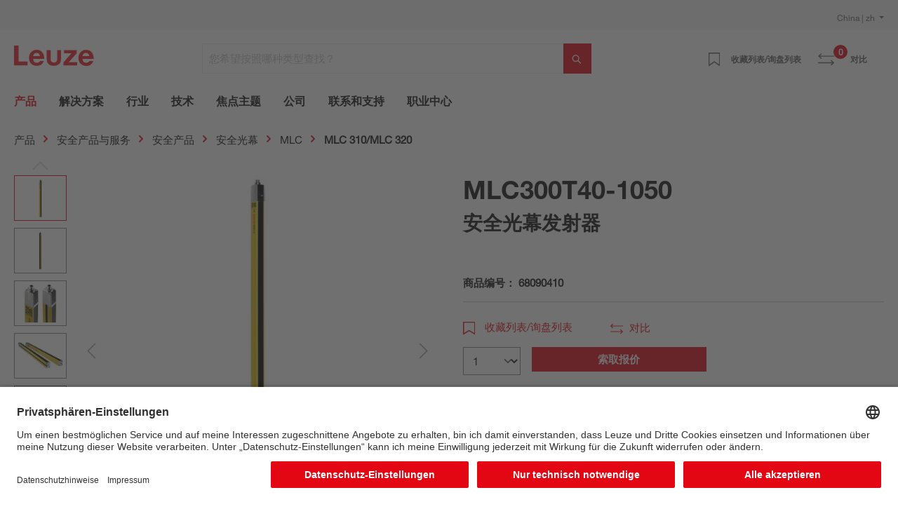

--- FILE ---
content_type: text/html; charset=UTF-8
request_url: https://www.leuze.com.cn/zh-cn/mlc300t40-1050/68090410
body_size: 42103
content:

<!DOCTYPE html>

<html lang="zh-CN"
      itemscope="itemscope"
      itemtype="https://schema.org/WebPage">

                            
    <head>
        
                                                                                    <link rel="preload" href="//files.leuze.com/shopware/theme/279cf4d5c83a0722403ced3e0f2f6084/css/all.css?1769080568" as="style">
            
    
                                                                        <link rel="preload" href="//files.leuze.com/shopware/bundles/leuzetheme/font/helvetica/HelveticaNeueLTW04-55Roman.woff2?1769080378" as="font">
            
                                                                        <link rel="preload" href="//files.leuze.com/shopware/bundles/leuzetheme/font/helvetica/HelveticaNeueLTW04-75Bold.woff2?1769080378" as="font">
            


        
        

                
            

                                                                                                        <link rel="preload" href="//files.leuze.com/Volumes/Volume0/opasdata/d100001/derivates/2/003/154/DV002_326px_PPIC_MLC-T_Basic_R.jpg" as="image">
            
            

                                                                    
                                                        <meta charset="utf-8">
            
                            <meta name="viewport"
                      content="width=device-width, initial-scale=1, shrink-to-fit=no">
            
                            <meta name="author"
                      content="">
                <meta name="robots"
                      content="index,follow">
                <meta name="revisit-after"
                      content="15 days">
                <meta name="keywords"
                      content="">
                <meta name="description"
                      content="安全光幕发射器">
            
                <meta property="og:type"
          content="product">
    <meta property="og:site_name"
          content="Leuze Online-Shop">
    <meta property="og:url"
          content="https://www.leuze.com.cn/zh-cn/mlc300t40-1050/68090410">
    <meta property="og:title"
          content="MLC300T40-1050 | 68090410">

    <meta property="og:description"
          content="安全光幕发射器">
    <meta property="og:image"
          content="https://files.leuze.com.cn/shopware/media/bc/9e/68/1643788862/68090410_1.jpg">

    
            <meta property="product:price:amount"
          content="618">
    <meta property="product:price:currency"
          content="EUR">
    <meta property="product:product_link"
          content="https://www.leuze.com.cn/zh-cn/mlc300t40-1050/68090410">

    <meta name="twitter:card"
          content="product">
    <meta name="twitter:site"
          content="Leuze Online-Shop">
    <meta name="twitter:title"
          content="MLC300T40-1050 | 68090410">
    <meta name="twitter:description"
          content="安全光幕发射器">
    <meta name="twitter:image"
          content="https://files.leuze.com.cn/shopware/media/bc/9e/68/1643788862/68090410_1.jpg">

                            <meta itemprop="copyrightHolder"
                      content="Leuze Online-Shop">
                <meta itemprop="copyrightYear"
                      content="">
                <meta itemprop="isFamilyFriendly"
                      content="false">
                <meta itemprop="image"
                      content="https://files.leuze.com.cn/shopware/media/8d/0e/d2/1631792520/Leuze-logo.svg">
            
                                            
            <link rel="alternate" hreflang="de-AT" href="https://www.leuze.com/de-at/mlc300t40-1050/68090410" />
            <link rel="alternate" hreflang="en-AT" href="https://www.leuze.com/en-at/mlc300t40-1050/68090410" />
            <link rel="alternate" hreflang="x-default" href="https://www.leuze.com/en-int/mlc300t40-1050/68090410" />
            <link rel="alternate" hreflang="tr-TR" href="https://www.leuze.com/tr-tr/mlc300t40-1050/68090410" />
            <link rel="alternate" hreflang="es-ES" href="https://www.leuze.com/es-es/mlc300t40-1050/68090410" />
            <link rel="alternate" hreflang="ko-KR" href="https://www.leuze.com/ko-kr/mlc300t40-1050/68090410" />
            <link rel="alternate" hreflang="nl-NL" href="https://www.leuze.com/nl-nl/mlc300t40-1050/68090410" />
            <link rel="alternate" hreflang="en-SE" href="https://www.leuze.com/en-se/mlc300t40-1050/68090410" />
            <link rel="alternate" hreflang="en-US" href="https://www.leuze.com/en-us/mlc300t40-1050/68090410" />
            <link rel="alternate" hreflang="en-SG" href="https://www.leuze.com/en-sg/mlc300t40-1050/68090410" />
            <link rel="alternate" hreflang="fr-FR" href="https://www.leuze.com/fr-fr/mlc300t40-1050/68090410" />
            <link rel="alternate" hreflang="en-GB" href="https://www.leuze.com/en-uk/mlc300t40-1050/68090410" />
            <link rel="alternate" hreflang="en-IN" href="https://www.leuze.com/en-in/mlc300t40-1050/68090410" />
            <link rel="alternate" hreflang="fr-BE" href="https://www.leuze.com/fr-be/mlc300t40-1050/68090410" />
            <link rel="alternate" hreflang="de-BE" href="https://www.leuze.com/de-be/mlc300t40-1050/68090410" />
            <link rel="alternate" hreflang="nl-BE" href="https://www.leuze.com/nl-be/mlc300t40-1050/68090410" />
            <link rel="alternate" hreflang="de-DE" href="https://no-cdn.leuze.com/mlc300t40-1050/68090410" />
            <link rel="alternate" hreflang="es-MX" href="https://www.leuze.com/es-mx/mlc300t40-1050/68090410" />
            <link rel="alternate" hreflang="it-CH" href="https://www.leuze.com/it-ch/mlc300t40-1050/68090410" />
            <link rel="alternate" hreflang="de-CH" href="https://www.leuze.com/de-ch/mlc300t40-1050/68090410" />
            <link rel="alternate" hreflang="fr-CH" href="https://www.leuze.com/fr-ch/mlc300t40-1050/68090410" />
            <link rel="alternate" hreflang="en-AU" href="https://www.leuze.com/en-au/mlc300t40-1050/68090410" />
            <link rel="alternate" hreflang="en-DK" href="https://www.leuze.com/en-dk/mlc300t40-1050/68090410" />
            <link rel="alternate" hreflang="pt-BR" href="https://www.leuze.com/pt-br/mlc300t40-1050/68090410" />
            <link rel="alternate" hreflang="es-BR" href="https://www.leuze.com/es-br/mlc300t40-1050/68090410" />
            <link rel="alternate" hreflang="ja-JP" href="https://www.leuze.com/ja-jp/mlc300t40-1050/68090410" />
            <link rel="alternate" hreflang="zh-CN" href="https://www.leuze.com.cn/zh-cn/mlc300t40-1050/68090410" />
            <link rel="alternate" hreflang="it-IT" href="https://www.leuze.com/it-it/mlc300t40-1050/68090410" />
            <link rel="alternate" hreflang="pl-PL" href="https://www.leuze.com/pl-pl/mlc300t40-1050/68090410" />
            


                    <link rel="shortcut icon"
                  href="https://files.leuze.com.cn/shopware/media/1b/c4/68/1644489497/leuze_favicon.png">
        
                            
            
    
    <link rel="canonical" href="https://www.leuze.com.cn/zh-cn/mlc300t40-1050/68090410">

                        <title itemprop="name">MLC300T40-1050 | 68090410</title>
        

    
    
                                                                            <link rel="stylesheet"
                      href="https://files.leuze.com.cn/shopware/theme/279cf4d5c83a0722403ced3e0f2f6084/css/all.css?1769080568">
                                    

            <style>[data-ies-lazy-loading]{background-image: url('data:image/svg+xml;charset=UTF-8,                    <!-- By Sam Herbert (@sherb), for everyone. More @ http://goo.gl/7AJzbL --><svg width="55" height="80" viewBox="0 0 55 80" xmlns="http://www.w3.org/2000/svg" fill="%23000000"><g transform="matrix(1 0 0 -1 0 80)"><rect width="10" height="20" rx="3"><animate attributeName="height"                  begin="0s" dur="4.3s"                  values="20;45;57;80;64;32;66;45;64;23;66;13;64;56;34;34;2;23;76;79;20" calcMode="linear"                  repeatCount="indefinite" /></rect><rect x="15" width="10" height="80" rx="3"><animate attributeName="height"                  begin="0s" dur="2s"                  values="80;55;33;5;75;23;73;33;12;14;60;80" calcMode="linear"                  repeatCount="indefinite" /></rect><rect x="30" width="10" height="50" rx="3"><animate attributeName="height"                  begin="0s" dur="1.4s"                  values="50;34;78;23;56;23;34;76;80;54;21;50" calcMode="linear"                  repeatCount="indefinite" /></rect><rect x="45" width="10" height="30" rx="3"><animate attributeName="height"                  begin="0s" dur="2s"                  values="30;45;13;80;56;72;45;76;34;23;67;30" calcMode="linear"                  repeatCount="indefinite" /></rect></g></svg>                 ');}</style><script type="text/javascript">function onIesLazyLoaded(img) {img.removeAttribute('data-ies-lazy-loading');}</script>    
                        <script>
        window.features = {"V6_5_0_0":true,"v6.5.0.0":true,"V6_6_0_0":false,"v6.6.0.0":false,"V6_7_0_0":false,"v6.7.0.0":false,"VUE3":false,"vue3":false,"MEDIA_PATH":false,"media.path":false,"ES_MULTILINGUAL_INDEX":false,"es.multilingual.index":false,"STOCK_HANDLING":false,"stock.handling":false,"ASYNC_THEME_COMPILATION":false,"async.theme.compilation":false,"FEATURE_SWAGCMSEXTENSIONS_1":true,"feature.swagcmsextensions.1":true,"FEATURE_SWAGCMSEXTENSIONS_2":true,"feature.swagcmsextensions.2":true,"FEATURE_SWAGCMSEXTENSIONS_8":true,"feature.swagcmsextensions.8":true,"FEATURE_SWAGCMSEXTENSIONS_63":false,"feature.swagcmsextensions.63":false};
    </script>
        
                    
                                    
                        
            
                                                    
        



            <link rel="preconnect" href="//app.usercentrics.eu">
        <link rel="preconnect" href="//api.usercentrics.eu">

                    <link rel="preload" href="//app.usercentrics.eu/browser-ui/latest/loader.js" as="script">
        
        
                    <script id="usercentrics-cmp" src="//app.usercentrics.eu/browser-ui/latest/loader.js"
                    data-language="de"
                    data-settings-id="NxcYu-f6"
                    async></script>
        
        
    
                                
            

    
                
                                    <script>
                    window.useDefaultCookieConsent = true;
                </script>
                    
                                        <script>
                window.activeNavigationId = 'c3b1ab67927c4b6f9770d063e915b77c';
                window.router = {
                    'frontend.cart.offcanvas': '/zh-cn/checkout/offcanvas',
                    'frontend.cookie.offcanvas': '/zh-cn/cookie/offcanvas',
                    'frontend.checkout.finish.page': '/zh-cn/checkout/finish',
                    'frontend.checkout.info': '/zh-cn/widgets/checkout/info',
                    'frontend.menu.offcanvas': '/zh-cn/widgets/menu/offcanvas',
                    'frontend.cms.page': '/zh-cn/widgets/cms',
                    'frontend.cms.navigation.page': '/zh-cn/widgets/cms/navigation',
                    'frontend.account.addressbook': '/zh-cn/widgets/account/address-book',
                    'frontend.country.country-data': '/zh-cn/country/country-state-data',
                    'frontend.app-system.generate-token': '/zh-cn/app-system/Placeholder/generate-token',
                    };
                window.salesChannelId = 'e21c4aa4444a4267a9a53e190f43a967';
            </script>
        

        
    <script>
        window.router['widgets.swag.cmsExtensions.quickview'] = '/zh-cn/swag/cms-extensions/quickview';
        window.router['widgets.swag.cmsExtensions.quickview.variant'] = '/zh-cn/swag/cms-extensions/quickview/variant';
    </script>


    <script>
        window.router['frontend.product.review.translate'] = '/zh-cn/translate-review';
    </script>

                                <script>
                
                window.breakpoints = {"xs":0,"sm":576,"md":768,"lg":992,"xl":1200};
            </script>
        
        
                    <script src="https://files.leuze.com.cn/shopware/bundles/netzpnotifications6/jquery-3.5.1.slim.min.js?1769011146"></script>

        
                                                    <script type="text/javascript" src="https://files.leuze.com.cn/shopware/theme/279cf4d5c83a0722403ced3e0f2f6084/js/all.js?1769080568" defer></script>
                                    

    
        
        
        
        
    
        
    <script>
        window.mollie_javascript_use_shopware = '0'
    </script>

    

    </head>

    <body class="    is-ctl-product is-act-index

    ">

    
                
                
                            <noscript class="noscript-main">
                
    <div role="alert"
         class="alert alert-info alert-has-icon">
        
                    <div class="alert-content-container">
                                                    
                                    <div class="alert-content">
                                                    为了能够使用我们商店的全部功能，我们建议您在自己的浏览器中启用 Javascript。
                                            </div>
                
                                                                </div>
            </div>
            </noscript>
        
    

            <header class="header-main no-shopping">
                    <div class="top-bar pt-2 d-none d-lg-flex">
                <div class="container">
                    <div class="row">
                        <nav class="col top-bar-nav">
                                                                                
    <div class="top-bar-nav-item top-bar-country">
                    <form method="post"
                  action="/zh-cn/country-language-switch/country"
                  class="country-form"
                  data-form-auto-submit="true"
            >

                                    <div class="country-menu dropdown">
                        <button class="btn dropdown-toggle top-bar-nav-btn"
                                id="countryDropdown-top-bar"
                                type="button"
                                data-bs-toggle="dropdown"
                                aria-haspopup="true"
                                aria-expanded="false">
                                                                                    
                            China | zh
                        </button>

                        <div class="top-bar-list dropdown-menu dropdown-menu-end"
                             aria-labelledby="countryDropdown-top-bar">
                                                            <div class="elio-country-language-switch-item top-bar-country-highlighted">
                                                                                                                            <div class="top-bar-list-item  dropdown-item top-bar-country-list ">
        <span class="top-bar-country-item-name">
            International |
        </span>

                                                                                                                            
                                        
                    
                    <label class="top-bar-list-label"
                           for="top-bar-03615d4a318a426fb41ceca3e0b92206-d753acb2b2d648978f3975c20a932e3c"
                           title="English">
                        <input id="top-bar-03615d4a318a426fb41ceca3e0b92206-d753acb2b2d648978f3975c20a932e3c"
                               class="top-bar-list-radio"
                               value="d753acb2b2d648978f3975c20a932e3c-03615d4a318a426fb41ceca3e0b92206"
                               name="countryLanguageId"
                               type="radio"
                            >
                        en
                    </label>
                                                            </div>
                                                                                                            </div>
                            
                                                            <div class="elio-country-language-switch-item d-flex">
                                                                        <div class="col-6 px-0">
                                                                                                                                    
                                                
                                                                                                        <div class="top-bar-list-item  dropdown-item top-bar-country-list ">
        <span class="top-bar-country-item-name">
            Australia |
        </span>

                                                                                                                            
                                        
                    
                    <label class="top-bar-list-label"
                           for="top-bar-bfea0439f54e40a2b6764a33b5979de9-d753acb2b2d648978f3975c20a932e3c"
                           title="English">
                        <input id="top-bar-bfea0439f54e40a2b6764a33b5979de9-d753acb2b2d648978f3975c20a932e3c"
                               class="top-bar-list-radio"
                               value="d753acb2b2d648978f3975c20a932e3c-bfea0439f54e40a2b6764a33b5979de9"
                               name="countryLanguageId"
                               type="radio"
                            >
                        en
                    </label>
                                                            </div>
                                                                                                                                                                                                                                
                                                
                                                                                                        <div class="top-bar-list-item  dropdown-item top-bar-country-list ">
        <span class="top-bar-country-item-name">
            Austria |
        </span>

                                                                                                                                                        
                                        
                    
                    <label class="top-bar-list-label"
                           for="top-bar-0193964e34ed70f1a6814f3dab8b9383-2fbb5fe2e29a4d70aa5854ce7ce3e20b"
                           title="German">
                        <input id="top-bar-0193964e34ed70f1a6814f3dab8b9383-2fbb5fe2e29a4d70aa5854ce7ce3e20b"
                               class="top-bar-list-radio"
                               value="2fbb5fe2e29a4d70aa5854ce7ce3e20b-0193964e34ed70f1a6814f3dab8b9383"
                               name="countryLanguageId"
                               type="radio"
                            >
                        de
                    </label>
                                                            </div>
                                                                                                                                                                                                                                
                                                
                                                                                                        <div class="top-bar-list-item  dropdown-item top-bar-country-list ">
        <span class="top-bar-country-item-name">
            Belgium |
        </span>

                                                                                                                                                                                    
                                        
                    
                    <label class="top-bar-list-label"
                           for="top-bar-78439cb2347f4d1f8362901f7789f30a-2fbb5fe2e29a4d70aa5854ce7ce3e20b"
                           title="German">
                        <input id="top-bar-78439cb2347f4d1f8362901f7789f30a-2fbb5fe2e29a4d70aa5854ce7ce3e20b"
                               class="top-bar-list-radio"
                               value="2fbb5fe2e29a4d70aa5854ce7ce3e20b-78439cb2347f4d1f8362901f7789f30a"
                               name="countryLanguageId"
                               type="radio"
                            >
                        de
                    </label>
                                            <span>
                      |
                    </span>
                                                                                                                                                                                                                                    
                                        
                    
                    <label class="top-bar-list-label"
                           for="top-bar-78439cb2347f4d1f8362901f7789f30a-edfcbc68f6f949f48273491585a0c439"
                           title="Dutch">
                        <input id="top-bar-78439cb2347f4d1f8362901f7789f30a-edfcbc68f6f949f48273491585a0c439"
                               class="top-bar-list-radio"
                               value="edfcbc68f6f949f48273491585a0c439-78439cb2347f4d1f8362901f7789f30a"
                               name="countryLanguageId"
                               type="radio"
                            >
                        nl
                    </label>
                                            <span>
                      |
                    </span>
                                                                                                                                                                                                                                    
                                        
                    
                    <label class="top-bar-list-label"
                           for="top-bar-78439cb2347f4d1f8362901f7789f30a-0493737137204ef799540e6ce555c9f6"
                           title="French">
                        <input id="top-bar-78439cb2347f4d1f8362901f7789f30a-0493737137204ef799540e6ce555c9f6"
                               class="top-bar-list-radio"
                               value="0493737137204ef799540e6ce555c9f6-78439cb2347f4d1f8362901f7789f30a"
                               name="countryLanguageId"
                               type="radio"
                            >
                        fr
                    </label>
                                                            </div>
                                                                                                                                                                                                                                
                                                
                                                                                                        <div class="top-bar-list-item  dropdown-item top-bar-country-list ">
        <span class="top-bar-country-item-name">
            Brazil |
        </span>

                                                                                                                                                        
                                        
                    
                    <label class="top-bar-list-label"
                           for="top-bar-d20c894e091e4b0cad747b40662a0b00-dfff1f501aca466db06e9a0eb6a63448"
                           title="Spanish">
                        <input id="top-bar-d20c894e091e4b0cad747b40662a0b00-dfff1f501aca466db06e9a0eb6a63448"
                               class="top-bar-list-radio"
                               value="dfff1f501aca466db06e9a0eb6a63448-d20c894e091e4b0cad747b40662a0b00"
                               name="countryLanguageId"
                               type="radio"
                            >
                        es
                    </label>
                                            <span>
                      |
                    </span>
                                                                                                                                                                                                        
                                        
                    
                    <label class="top-bar-list-label"
                           for="top-bar-d20c894e091e4b0cad747b40662a0b00-5a0847df6be846bb9dea2d509682008e"
                           title="Portuguese">
                        <input id="top-bar-d20c894e091e4b0cad747b40662a0b00-5a0847df6be846bb9dea2d509682008e"
                               class="top-bar-list-radio"
                               value="5a0847df6be846bb9dea2d509682008e-d20c894e091e4b0cad747b40662a0b00"
                               name="countryLanguageId"
                               type="radio"
                            >
                        pt
                    </label>
                                                            </div>
                                                                                                                                                                                                                                
                                                
                                                                                                        <div class="top-bar-list-item item-checked dropdown-item top-bar-country-list ">
        <span class="top-bar-country-item-name">
            China |
        </span>

                                                                                                                                                                                            
                                        
                                                                
                    <label class="top-bar-list-label is-checked"
                           for="top-bar-e21c4aa4444a4267a9a53e190f43a967-d0e5d1f126a64d6b8ee692ae1eed5093"
                           title="Chinese">
                        <input id="top-bar-e21c4aa4444a4267a9a53e190f43a967-d0e5d1f126a64d6b8ee692ae1eed5093"
                               class="top-bar-list-radio"
                               value="d0e5d1f126a64d6b8ee692ae1eed5093-e21c4aa4444a4267a9a53e190f43a967"
                               name="countryLanguageId"
                               type="radio"
                             disabled>
                        zh
                    </label>
                                                            </div>
                                                                                                                                                                                                                                
                                                
                                                                                                        <div class="top-bar-list-item  dropdown-item top-bar-country-list ">
        <span class="top-bar-country-item-name">
            Denmark |
        </span>

                                                                                                                            
                                        
                    
                    <label class="top-bar-list-label"
                           for="top-bar-bffdbfa486204ee9a5c95c0d19f2eaef-d753acb2b2d648978f3975c20a932e3c"
                           title="English">
                        <input id="top-bar-bffdbfa486204ee9a5c95c0d19f2eaef-d753acb2b2d648978f3975c20a932e3c"
                               class="top-bar-list-radio"
                               value="d753acb2b2d648978f3975c20a932e3c-bffdbfa486204ee9a5c95c0d19f2eaef"
                               name="countryLanguageId"
                               type="radio"
                            >
                        en
                    </label>
                                                            </div>
                                                                                                                                                                                                                                
                                                
                                                                                                        <div class="top-bar-list-item  dropdown-item top-bar-country-list ">
        <span class="top-bar-country-item-name">
            France |
        </span>

                                                                                                                            
                                        
                    
                    <label class="top-bar-list-label"
                           for="top-bar-4f28465cecd345b59ed589dee2454c88-0493737137204ef799540e6ce555c9f6"
                           title="French">
                        <input id="top-bar-4f28465cecd345b59ed589dee2454c88-0493737137204ef799540e6ce555c9f6"
                               class="top-bar-list-radio"
                               value="0493737137204ef799540e6ce555c9f6-4f28465cecd345b59ed589dee2454c88"
                               name="countryLanguageId"
                               type="radio"
                            >
                        fr
                    </label>
                                                            </div>
                                                                                                                                                                                                                                
                                                
                                                                                                        <div class="top-bar-list-item  dropdown-item top-bar-country-list ">
        <span class="top-bar-country-item-name">
            Germany |
        </span>

                                                                                                                                                                                                                                                            
                                        
                    
                    <label class="top-bar-list-label"
                           for="top-bar-847713c5e9284dedb39559d84e21bef1-2fbb5fe2e29a4d70aa5854ce7ce3e20b"
                           title="German">
                        <input id="top-bar-847713c5e9284dedb39559d84e21bef1-2fbb5fe2e29a4d70aa5854ce7ce3e20b"
                               class="top-bar-list-radio"
                               value="2fbb5fe2e29a4d70aa5854ce7ce3e20b-847713c5e9284dedb39559d84e21bef1"
                               name="countryLanguageId"
                               type="radio"
                            >
                        de
                    </label>
                                                            </div>
                                                                                                                                                                                                                                                                                                                    
                                                
                                                                                                        <div class="top-bar-list-item  dropdown-item top-bar-country-list ">
        <span class="top-bar-country-item-name">
            India |
        </span>

                                                                                                                            
                                        
                    
                    <label class="top-bar-list-label"
                           for="top-bar-6acc12ce473f44f389f9d26f1c5a2da0-d753acb2b2d648978f3975c20a932e3c"
                           title="English">
                        <input id="top-bar-6acc12ce473f44f389f9d26f1c5a2da0-d753acb2b2d648978f3975c20a932e3c"
                               class="top-bar-list-radio"
                               value="d753acb2b2d648978f3975c20a932e3c-6acc12ce473f44f389f9d26f1c5a2da0"
                               name="countryLanguageId"
                               type="radio"
                            >
                        en
                    </label>
                                                            </div>
                                                                                                                                                                                                                                
                                                
                                                                                                        <div class="top-bar-list-item  dropdown-item top-bar-country-list ">
        <span class="top-bar-country-item-name">
            Italy |
        </span>

                                                                                                                            
                                        
                    
                    <label class="top-bar-list-label"
                           for="top-bar-f0e105d882374fc48f6acea130974c07-d29a3caeb4ea459f8ea5fbeef4afdb0d"
                           title="Italian">
                        <input id="top-bar-f0e105d882374fc48f6acea130974c07-d29a3caeb4ea459f8ea5fbeef4afdb0d"
                               class="top-bar-list-radio"
                               value="d29a3caeb4ea459f8ea5fbeef4afdb0d-f0e105d882374fc48f6acea130974c07"
                               name="countryLanguageId"
                               type="radio"
                            >
                        it
                    </label>
                                                            </div>
                                                                                                                                                                                                                                
                                                
                                                                                                        <div class="top-bar-list-item  dropdown-item top-bar-country-list ">
        <span class="top-bar-country-item-name">
            Japan |
        </span>

                                                                                                                            
                                        
                    
                    <label class="top-bar-list-label"
                           for="top-bar-ddb3a237ed0e453a86126a426d07ec1c-7da06521cf1244fc8530b842ede42e03"
                           title="Japanese">
                        <input id="top-bar-ddb3a237ed0e453a86126a426d07ec1c-7da06521cf1244fc8530b842ede42e03"
                               class="top-bar-list-radio"
                               value="7da06521cf1244fc8530b842ede42e03-ddb3a237ed0e453a86126a426d07ec1c"
                               name="countryLanguageId"
                               type="radio"
                            >
                        ja
                    </label>
                                                            </div>
                                                                                                                                                                                                                                
                                                
                                                                                                                                                                                                                                
                                                
                                                                                                                                                                                                                                
                                                
                                                                                                                                                                                                                                
                                                
                                                                                                                                                                                                                                
                                                
                                                                                                                                                                                                                                
                                                
                                                                                                                                                                                                                                
                                                
                                                                                                                                                                                                                                
                                                
                                                                                                                                                                                                                                
                                                
                                                                                                                                                                                                                                
                                                
                                                                                                                                                                                                                                
                                                
                                                                                                                                                                        </div>
                                    <div class="col-6 px-0 pe-4">
                                                                                                                                    
                                                
                                                                                                                                                                                                                                
                                                
                                                                                                                                                                                                                                
                                                
                                                                                                                                                                                                                                
                                                
                                                                                                                                                                                                                                
                                                
                                                                                                                                                                                                                                
                                                
                                                                                                                                                                                                                                
                                                
                                                                                                                                                                                                                                
                                                
                                                                                                                                                                                                                                                                                                                    
                                                
                                                                                                                                                                                                                                
                                                
                                                                                                                                                                                                                                
                                                
                                                                                                                                                                                                                                
                                                
                                                                                                        <div class="top-bar-list-item  dropdown-item top-bar-country-list px-0">
        <span class="top-bar-country-item-name">
            Mexico |
        </span>

                                                                                                                            
                                        
                    
                    <label class="top-bar-list-label"
                           for="top-bar-849662c6ce0c42149a69038c1da82b25-dfff1f501aca466db06e9a0eb6a63448"
                           title="Spanish">
                        <input id="top-bar-849662c6ce0c42149a69038c1da82b25-dfff1f501aca466db06e9a0eb6a63448"
                               class="top-bar-list-radio"
                               value="dfff1f501aca466db06e9a0eb6a63448-849662c6ce0c42149a69038c1da82b25"
                               name="countryLanguageId"
                               type="radio"
                            >
                        es
                    </label>
                                                            </div>
                                                                                                                                                                                                                                
                                                
                                                                                                        <div class="top-bar-list-item  dropdown-item top-bar-country-list px-0">
        <span class="top-bar-country-item-name">
            Netherlands |
        </span>

                                                                                                                            
                                        
                    
                    <label class="top-bar-list-label"
                           for="top-bar-249d50d371034179877cf1da6c026983-edfcbc68f6f949f48273491585a0c439"
                           title="Dutch">
                        <input id="top-bar-249d50d371034179877cf1da6c026983-edfcbc68f6f949f48273491585a0c439"
                               class="top-bar-list-radio"
                               value="edfcbc68f6f949f48273491585a0c439-249d50d371034179877cf1da6c026983"
                               name="countryLanguageId"
                               type="radio"
                            >
                        nl
                    </label>
                                                            </div>
                                                                                                                                                                                                                                
                                                
                                                                                                        <div class="top-bar-list-item  dropdown-item top-bar-country-list px-0">
        <span class="top-bar-country-item-name">
            Poland |
        </span>

                                                                                                                            
                                        
                    
                    <label class="top-bar-list-label"
                           for="top-bar-fc02e84a0cec43809c39c99c210fdb81-620bd9b7aee14f1e803e93e6928f80fd"
                           title="Polish">
                        <input id="top-bar-fc02e84a0cec43809c39c99c210fdb81-620bd9b7aee14f1e803e93e6928f80fd"
                               class="top-bar-list-radio"
                               value="620bd9b7aee14f1e803e93e6928f80fd-fc02e84a0cec43809c39c99c210fdb81"
                               name="countryLanguageId"
                               type="radio"
                            >
                        pl
                    </label>
                                                            </div>
                                                                                                                                                                                                                                
                                                
                                                                                                        <div class="top-bar-list-item  dropdown-item top-bar-country-list px-0">
        <span class="top-bar-country-item-name">
            Singapore |
        </span>

                                                                                                                            
                                        
                    
                    <label class="top-bar-list-label"
                           for="top-bar-47d60dc5cd114f71b5cdac9f7c755f6e-d753acb2b2d648978f3975c20a932e3c"
                           title="English">
                        <input id="top-bar-47d60dc5cd114f71b5cdac9f7c755f6e-d753acb2b2d648978f3975c20a932e3c"
                               class="top-bar-list-radio"
                               value="d753acb2b2d648978f3975c20a932e3c-47d60dc5cd114f71b5cdac9f7c755f6e"
                               name="countryLanguageId"
                               type="radio"
                            >
                        en
                    </label>
                                                            </div>
                                                                                                                                                                                                                                
                                                
                                                                                                        <div class="top-bar-list-item  dropdown-item top-bar-country-list px-0">
        <span class="top-bar-country-item-name">
            South Korea |
        </span>

                                                                                                                            
                                        
                    
                    <label class="top-bar-list-label"
                           for="top-bar-235ed67f5e224b759e0062646729c53c-05dea9f47a3349d696f3ea49b2ee3604"
                           title="Korean">
                        <input id="top-bar-235ed67f5e224b759e0062646729c53c-05dea9f47a3349d696f3ea49b2ee3604"
                               class="top-bar-list-radio"
                               value="05dea9f47a3349d696f3ea49b2ee3604-235ed67f5e224b759e0062646729c53c"
                               name="countryLanguageId"
                               type="radio"
                            >
                        ko
                    </label>
                                                            </div>
                                                                                                                                                                                                                                
                                                
                                                                                                        <div class="top-bar-list-item  dropdown-item top-bar-country-list px-0">
        <span class="top-bar-country-item-name">
            Spain |
        </span>

                                                                                                                            
                                        
                    
                    <label class="top-bar-list-label"
                           for="top-bar-1828d92ae1f24c969b3c6ded4b77430b-dfff1f501aca466db06e9a0eb6a63448"
                           title="Spanish">
                        <input id="top-bar-1828d92ae1f24c969b3c6ded4b77430b-dfff1f501aca466db06e9a0eb6a63448"
                               class="top-bar-list-radio"
                               value="dfff1f501aca466db06e9a0eb6a63448-1828d92ae1f24c969b3c6ded4b77430b"
                               name="countryLanguageId"
                               type="radio"
                            >
                        es
                    </label>
                                                            </div>
                                                                                                                                                                                                                                
                                                
                                                                                                        <div class="top-bar-list-item  dropdown-item top-bar-country-list px-0">
        <span class="top-bar-country-item-name">
            Sweden |
        </span>

                                                                                                                            
                                        
                    
                    <label class="top-bar-list-label"
                           for="top-bar-294b4b8337cd44efbfeac2832be11507-d753acb2b2d648978f3975c20a932e3c"
                           title="English">
                        <input id="top-bar-294b4b8337cd44efbfeac2832be11507-d753acb2b2d648978f3975c20a932e3c"
                               class="top-bar-list-radio"
                               value="d753acb2b2d648978f3975c20a932e3c-294b4b8337cd44efbfeac2832be11507"
                               name="countryLanguageId"
                               type="radio"
                            >
                        en
                    </label>
                                                            </div>
                                                                                                                                                                                                                                
                                                
                                                                                                        <div class="top-bar-list-item  dropdown-item top-bar-country-list px-0">
        <span class="top-bar-country-item-name">
            Switzerland |
        </span>

                                                                                                                                                                                    
                                        
                    
                    <label class="top-bar-list-label"
                           for="top-bar-90acd87f7aa14d3ca0e19b4c62e19c6b-2fbb5fe2e29a4d70aa5854ce7ce3e20b"
                           title="German">
                        <input id="top-bar-90acd87f7aa14d3ca0e19b4c62e19c6b-2fbb5fe2e29a4d70aa5854ce7ce3e20b"
                               class="top-bar-list-radio"
                               value="2fbb5fe2e29a4d70aa5854ce7ce3e20b-90acd87f7aa14d3ca0e19b4c62e19c6b"
                               name="countryLanguageId"
                               type="radio"
                            >
                        de
                    </label>
                                            <span>
                      |
                    </span>
                                                                                                                                                                                                                                    
                                        
                    
                    <label class="top-bar-list-label"
                           for="top-bar-90acd87f7aa14d3ca0e19b4c62e19c6b-0493737137204ef799540e6ce555c9f6"
                           title="French">
                        <input id="top-bar-90acd87f7aa14d3ca0e19b4c62e19c6b-0493737137204ef799540e6ce555c9f6"
                               class="top-bar-list-radio"
                               value="0493737137204ef799540e6ce555c9f6-90acd87f7aa14d3ca0e19b4c62e19c6b"
                               name="countryLanguageId"
                               type="radio"
                            >
                        fr
                    </label>
                                            <span>
                      |
                    </span>
                                                                                                                                                                                                                                    
                                        
                    
                    <label class="top-bar-list-label"
                           for="top-bar-90acd87f7aa14d3ca0e19b4c62e19c6b-d29a3caeb4ea459f8ea5fbeef4afdb0d"
                           title="Italian">
                        <input id="top-bar-90acd87f7aa14d3ca0e19b4c62e19c6b-d29a3caeb4ea459f8ea5fbeef4afdb0d"
                               class="top-bar-list-radio"
                               value="d29a3caeb4ea459f8ea5fbeef4afdb0d-90acd87f7aa14d3ca0e19b4c62e19c6b"
                               name="countryLanguageId"
                               type="radio"
                            >
                        it
                    </label>
                                                            </div>
                                                                                                                                                                                                                                
                                                
                                                                                                        <div class="top-bar-list-item  dropdown-item top-bar-country-list px-0">
        <span class="top-bar-country-item-name">
            Turkey |
        </span>

                                                                                                                            
                                        
                    
                    <label class="top-bar-list-label"
                           for="top-bar-06d55ed99f4e4d21b2b338dd9d4d2e23-d9192bf5f3f94a2eb9d0ba3eea077a58"
                           title="Turkish">
                        <input id="top-bar-06d55ed99f4e4d21b2b338dd9d4d2e23-d9192bf5f3f94a2eb9d0ba3eea077a58"
                               class="top-bar-list-radio"
                               value="d9192bf5f3f94a2eb9d0ba3eea077a58-06d55ed99f4e4d21b2b338dd9d4d2e23"
                               name="countryLanguageId"
                               type="radio"
                            >
                        tr
                    </label>
                                                            </div>
                                                                                                                                                                                                                                
                                                
                                                                                                        <div class="top-bar-list-item  dropdown-item top-bar-country-list px-0">
        <span class="top-bar-country-item-name">
            USA |
        </span>

                                                                                                                            
                                        
                    
                    <label class="top-bar-list-label"
                           for="top-bar-2a1cc10f08474b49bbdef7345e96f3fd-d753acb2b2d648978f3975c20a932e3c"
                           title="English">
                        <input id="top-bar-2a1cc10f08474b49bbdef7345e96f3fd-d753acb2b2d648978f3975c20a932e3c"
                               class="top-bar-list-radio"
                               value="d753acb2b2d648978f3975c20a932e3c-2a1cc10f08474b49bbdef7345e96f3fd"
                               name="countryLanguageId"
                               type="radio"
                            >
                        en
                    </label>
                                                            </div>
                                                                                                                                                                                                                                
                                                
                                                                                                        <div class="top-bar-list-item  dropdown-item top-bar-country-list px-0">
        <span class="top-bar-country-item-name">
            United Kingdom |
        </span>

                                                                                                                            
                                        
                    
                    <label class="top-bar-list-label"
                           for="top-bar-507f2ebf031244ab8393d0997afc0799-d753acb2b2d648978f3975c20a932e3c"
                           title="English">
                        <input id="top-bar-507f2ebf031244ab8393d0997afc0799-d753acb2b2d648978f3975c20a932e3c"
                               class="top-bar-list-radio"
                               value="d753acb2b2d648978f3975c20a932e3c-507f2ebf031244ab8393d0997afc0799"
                               name="countryLanguageId"
                               type="radio"
                            >
                        en
                    </label>
                                                            </div>
                                                                                                                                                                        </div>
                                </div>
                                                    </div>
                    </div>

                    <input type="hidden"
                           name="redirectTo"
                           value="frontend.detail.page"/>

                                            <input type="hidden"
                               name="redirectParameters[_httpCache]"
                               value="1"/>
                                            <input type="hidden"
                               name="redirectParameters[productId]"
                               value="bad75129e20d4b1a9e7ede7f784eb9be"/>
                    
                            </form>
            </div>
                            
                                                            
                                
                                                        
                                                    </nav>
                    </div>
                </div>
            </div>
                            <div class="container">
                                
        <div class="row align-items-center header-row">
                                    <div class="col-12 col-lg-auto header-logo-col">
                        <div class="header-logo-main">
                                <a class="header-logo-main-link"
               href="/zh-cn"
               title="切换至首页">
                                    <picture class="header-logo-picture">
                                                                                
                                                                            
                                                                                    <img src="https://files.leuze.com.cn/shopware/media/8d/0e/d2/1631792520/Leuze-logo.svg"
                                     alt="切换至首页"
                                     class="img-fluid header-logo-main-img">
                                                                        </picture>
                            </a>
            </div>
                </div>
            
        
                                                <div class="col-12 order-2 col-sm order-sm-1 header-search-col">
                    <div class="row">
                        <div class="col-sm-auto d-none d-sm-block d-lg-none">
                                                            <div class="nav-main-toggle">
                                                                            <button
                                            class="btn nav-main-toggle-btn header-actions-btn"
                                            type="button"
                                                                                                                                        data-offcanvas-menu="true"
                                                                                        aria-label="菜单"
                                        >
                                                                                                    <span class="icon icon-stack">
                        <svg xmlns="http://www.w3.org/2000/svg" xmlns:xlink="http://www.w3.org/1999/xlink" width="24" height="24" viewBox="0 0 24 24"><defs><path d="M3 13c-.5523 0-1-.4477-1-1s.4477-1 1-1h18c.5523 0 1 .4477 1 1s-.4477 1-1 1H3zm0-7c-.5523 0-1-.4477-1-1s.4477-1 1-1h18c.5523 0 1 .4477 1 1s-.4477 1-1 1H3zm0 14c-.5523 0-1-.4477-1-1s.4477-1 1-1h18c.5523 0 1 .4477 1 1s-.4477 1-1 1H3z" id="icons-default-stack" /></defs><use xlink:href="#icons-default-stack" fill="#758CA3" fill-rule="evenodd" /></svg>
        </span>
                                                                                        </button>
                                                                    </div>
                                                    </div>
                        <div class="col">
                            
    <div class="collapse"
         id="searchCollapse">
        <div class="header-search">
                
                    <form action="/zh-cn/search"
                      method="get"
                                                                      data-search-form="true"
                                            data-search-widget-options='{&quot;searchWidgetMinChars&quot;:3}'
                      data-url="/zh-cn/suggest?search="
                      class="header-search-form">
                                                                                        <div class="input-group">
                                                            <input type="search"
                                       name="search"
                                       class="form-control header-search-input"
                                       autocomplete="off"
                                       autocapitalize="off"
                                       placeholder="您希望按照哪种类型查找？"
                                       aria-label="您希望按照哪种类型查找？"
                                       value=""
                                >
                            
                                                            <button type="submit"
                                        class="btn header-search-btn"
                                        aria-label="搜索">
                                    <span class="header-search-icon">
                                                <span class="icon icon-search">
                        <svg xmlns="http://www.w3.org/2000/svg" xmlns:xlink="http://www.w3.org/1999/xlink" width="24" height="24" viewBox="0 0 24 24"><defs><path d="M10.0944 16.3199 4.707 21.707c-.3905.3905-1.0237.3905-1.4142 0-.3905-.3905-.3905-1.0237 0-1.4142L8.68 14.9056C7.6271 13.551 7 11.8487 7 10c0-4.4183 3.5817-8 8-8s8 3.5817 8 8-3.5817 8-8 8c-1.8487 0-3.551-.627-4.9056-1.6801zM15 16c3.3137 0 6-2.6863 6-6s-2.6863-6-6-6-6 2.6863-6 6 2.6863 6 6 6z" id="icons-default-search" /></defs><use xlink:href="#icons-default-search" fill="#758CA3" fill-rule="evenodd" /></svg>
        </span>
                                        </span>
                                </button>
                                                    </div>
                    

                    <div class="e-autocomplete text-truncate"></div>
                
                                    </form>
            
        </div>
    </div>
                        </div>
                    </div>
                </div>
            
    
        
                    <div class="col-12 order-1 col-sm-auto order-sm-2 header-actions-col">
                <div class="row g-0">
                                                                        <div class="col d-sm-none">
                                <div class="menu-button">
                                                                            <button
                                            class="btn nav-main-toggle-btn header-actions-btn"
                                            type="button"
                                                                                                                                        data-offcanvas-menu="true"
                                                                                        aria-label="菜单"
                                        >
                                                                                                    <span class="icon icon-stack">
                        <svg xmlns="http://www.w3.org/2000/svg" xmlns:xlink="http://www.w3.org/1999/xlink" width="24" height="24" viewBox="0 0 24 24"><use xlink:href="#icons-default-stack" fill="#758CA3" fill-rule="evenodd" /></svg>
        </span>
                                                                                        </button>
                                                                    </div>
                            </div>
                        
                    
                                                                        <div class="col-auto d-sm-none">
                                <div class="search-toggle">
                                    <button class="btn header-actions-btn search-toggle-btn js-search-toggle-btn collapsed"
                                            type="button"
                                            data-bs-toggle="collapse"
                                            data-bs-target="#searchCollapse"
                                            aria-expanded="false"
                                            aria-controls="searchCollapse"
                                            aria-label="搜索">
                                                <span class="icon icon-search">
                        <svg xmlns="http://www.w3.org/2000/svg" xmlns:xlink="http://www.w3.org/1999/xlink" width="24" height="24" viewBox="0 0 24 24"><use xlink:href="#icons-default-search" fill="#758CA3" fill-rule="evenodd" /></svg>
        </span>
                                        </button>
                                </div>
                            </div>
                        
                    
                                            <div class="col-auto">
                            <div class="header-wishlist">
                                
                                                                                                        <a href="https://www.leuze.com.cn/zh-cn/watchlist/index?p=1"
                                       class="btn header-watchlist-btn header-actions-btn">
                                            <span class="header-watchlist-icon">
                                                <img src="[data-uri]"
                                                     alt="收藏列表/询盘列表"/>
                                                <span class="badge bg-primary header-wishlist-badge">0</span>
                                            </span>
                                        <span class="watchlist-btn-text">收藏列表/询盘列表</span>
                                    </a>
                                                            </div>
                        </div>
                    
                                            
                        <div class="col-auto">
                            <div class="header-comparison">
                                <a class="btn header-compare-btn header-actions-btn"
                                   href="#"
                                   data-compare-modal="true"
                                   data-compare-modal-options="{&quot;url&quot;:&quot;\/zh-cn\/classing\/product-comparison\/index&quot;}">
                                    <span class="header-compare-icon">
                                        <img src="[data-uri]"
                                             alt="对比" />
                                        <span class="badge bg-primary header-compare-badge">0</span>
                                    </span>
                                    <span class="header-compare-title">
                                        对比
                                    </span>
                                </a>
                            </div>
                        </div>
                    
                                                            
    
                    
                                                                <div class="col-auto">
                            <div class="header-cart">
                                <a class="btn header-cart-btn header-actions-btn"
                                   href="/zh-cn/checkout/cart"
                                   data-cart-widget="true"
                                   title="Warenkorb"
                                   aria-label="Warenkorb">
                                                                            </a>
                            </div>
                        </div>
                                    </div>
            </div>
            </div>
            </div>
            </header>

             <div id="nav-container-top"></div> <!-- is needed to check if sticky-top in js Intersection observer API -->
     <div class="nav-main">
                          <div class="main-navigation"
         id="mainNavigation"
         data-flyout-menu="true">
            <div class="container">
                    <nav class="nav main-navigation-menu"
                 itemscope="itemscope"
                 itemtype="http://schema.org/SiteNavigationElement">
                                
                                    <div id="logo-sticky-header" class="header-logo-main d-none">
                        <a class="header-logo-main-link"
                           href="/zh-cn"
                           title="切换至首页">
                            <picture class="header-logo-picture">
                                                                                                                                    <img src="https://files.leuze.com.cn/shopware/media/8d/0e/d2/1631792520/Leuze-logo.svg"
                                         alt="切换至首页"
                                         class="img-fluid header-logo-main-img"/>
                                                            </picture>
                        </a>
                    </div>
                
                                                                
                                                                                            
                                                                                                                        <a class="nav-link main-navigation-link active"
                                           href="https://www.leuze.com.cn/zh-cn/products"
                                           itemprop="url"
                                           data-flyout-menu-trigger="e3e2319128d6464d8a025ac00823ce4e"                                                                                      title="产品">
                                            <div class="main-navigation-link-text">
                                                <span itemprop="name">产品</span>
                                            </div>
                                        </a>
                                                                    
                                                                                                
                                                                                                                        <a class="nav-link main-navigation-link"
                                           href="https://www.leuze.com.cn/zh-cn/solutions"
                                           itemprop="url"
                                           data-flyout-menu-trigger="019a7868e2d177788e2f1e443caa1586"                                                                                      title="解决方案">
                                            <div class="main-navigation-link-text">
                                                <span itemprop="name">解决方案</span>
                                            </div>
                                        </a>
                                                                    
                                                                                                
                                                                                                                        <a class="nav-link main-navigation-link"
                                           href="https://www.leuze.com.cn/zh-cn/industries"
                                           itemprop="url"
                                           data-flyout-menu-trigger="019a7867f2857a7898eb8550ad6822e6"                                                                                      title="行业">
                                            <div class="main-navigation-link-text">
                                                <span itemprop="name">行业</span>
                                            </div>
                                        </a>
                                                                    
                                                                                                
                                                                                                                        <a class="nav-link main-navigation-link"
                                           href="https://www.leuze.com.cn/zh-cn/technologies"
                                           itemprop="url"
                                           data-flyout-menu-trigger="4a7597dbe882467ba24e89a77ad633b9"                                                                                      title="技术">
                                            <div class="main-navigation-link-text">
                                                <span itemprop="name">技术</span>
                                            </div>
                                        </a>
                                                                    
                                                                                                
                                                                                                                        <a class="nav-link main-navigation-link"
                                           href="https://www.leuze.com.cn/zh-cn/focus-topics"
                                           itemprop="url"
                                           data-flyout-menu-trigger="ab929562958042e5a1bb2ccbacc384ce"                                                                                      title="焦点主题">
                                            <div class="main-navigation-link-text">
                                                <span itemprop="name">焦点主题</span>
                                            </div>
                                        </a>
                                                                    
                                                                                                
                                                                                                                        <a class="nav-link main-navigation-link"
                                           href="https://www.leuze.com.cn/zh-cn/company"
                                           itemprop="url"
                                           data-flyout-menu-trigger="ceb9758588854c2f91dc355cb88a2762"                                                                                      title="公司">
                                            <div class="main-navigation-link-text">
                                                <span itemprop="name">公司</span>
                                            </div>
                                        </a>
                                                                    
                                                                                                
                                                                                                                        <a class="nav-link main-navigation-link"
                                           href="https://www.leuze.com.cn/zh-cn/contact-and-support"
                                           itemprop="url"
                                           data-flyout-menu-trigger="20afa6029f0a42f98acc82884f1ec4b2"                                                                                      title="联系和支持">
                                            <div class="main-navigation-link-text">
                                                <span itemprop="name">联系和支持</span>
                                            </div>
                                        </a>
                                                                    
                                                                                                
                                                                                                                        <a class="nav-link main-navigation-link"
                                           href="https://www.leuze.com.cn/zh-cn/career"
                                           itemprop="url"
                                           data-flyout-menu-trigger="39536b506e514f9abafa99933504c2c0"                                                                                      title="职业中心">
                                            <div class="main-navigation-link-text">
                                                <span itemprop="name">职业中心</span>
                                            </div>
                                        </a>
                                                                    
                                                        
                            </nav>
                <div id="sticky-topbar-actions" class="sticky-actions d-none">
            <div class="header-search">
                <form action="/zh-cn/search"
                      method="get"
                                            data-search-form="true"
                                          data-url="/zh-cn/suggest?search="
                      class="header-search-form">
                                            <div class="input-group">
                                                            <input type="search"
                                       name="search"
                                       class="form-control header-search-input"
                                       autocomplete="off"
                                       autocapitalize="off"
                                       placeholder="您希望按照哪种类型查找？"
                                       aria-label="您希望按照哪种类型查找？"
                                       value=""
                                >
                            
                                                            <button type="submit"
                                        class="btn header-search-btn"
                                        aria-label="搜索">
                                    <span class="header-search-icon">
                                                <span class="icon icon-search">
                        <svg xmlns="http://www.w3.org/2000/svg" xmlns:xlink="http://www.w3.org/1999/xlink" width="24" height="24" viewBox="0 0 24 24"><use xlink:href="#icons-default-search" fill="#758CA3" fill-rule="evenodd" /></svg>
        </span>
                                        </span>
                                </button>
                                                    </div>
                                    </form>
            </div>

            <div class="header-wishlist">
                                                    <a href="https://www.leuze.com.cn/zh-cn/watchlist/index?p=1"
                       class="btn header-wishlist-btn header-actions-btn position-relative btn">
                        <span class="header-wishlist-icon">
                            <img src="[data-uri]"
                                 alt="收藏列表/询盘列表"/>
                            <span
                                class="badge bg-primary header-wishlist-badge">0</span>
                        </span>
                    </a>
                            </div>

            
            <div class="header-comparison">
                <a class="btn header-compare-btn header-actions-btn"
                   href="#"
                   data-compare-modal="true"
                   data-compare-modal-options="{&quot;url&quot;:&quot;\/zh-cn\/classing\/product-comparison\/index&quot;}">
                    <span class="header-compare-icon">
                        <img src="[data-uri]"
                             alt="对比" />
                        <span class="badge bg-primary header-compare-badge">0</span>
                    </span>
                </a>
            </div>

                            <div class="col-auto">
                    <div
                            class="header-cart"
                                                                                        data-offcanvas-cart="true"
                                                >
                        <a class="btn header-cart-btn header-actions-btn"
                           href="/zh-cn/checkout/cart"
                           data-cart-widget="true"
                           title="Warenkorb"
                           aria-label="Warenkorb">
                                                            </a>
                    </div>
                </div>
                    </div>
    </div>

                                                                                                                                                                                                                                                                                                                                                                                                                                                                                                                                                                
                                                <div class="navigation-flyouts">
                                                                                                                            <div class="navigation-flyout"
         data-flyout-menu-id="e3e2319128d6464d8a025ac00823ce4e">
        <div class="container-fluid pe-0">
                                                                                           
                                                        
            <div class="row navigation-flyout-content">
                    <div class="col-12">
                <div class="flyout-inner-container">
                    <div class="navigation-flyout-categories ms-0 d-flex">
                                                                                    
                
            <ul class="main-menu ps-0" id="main-menu">
                                                            
                <li><a href="https://www.leuze.com.cn/zh-cn/products/switching-sensors"
                       itemprop="url"
                       class="ps-1"
                                              title="开关传感器">
                        开关传感器
                    </a>
                    <div class="subcategory overflow-visible">
                                                    <div class="column pt-2">
                                <ul>
                                                                                                                                                            <li>
                                            <a href="https://www.leuze.com.cn/zh-cn/products/switching-sensors/optical-sensors"
                                               itemprop="url"
                                                                                              title="光学传感器">
                                                光学传感器
                                            </a>
                                        </li>
                                                                                                                                                            <li>
                                            <a href="https://www.leuze.com.cn/zh-cn/products/switching-sensors/inductive-switches"
                                               itemprop="url"
                                                                                              title="电感式开关">
                                                电感式开关
                                            </a>
                                        </li>
                                                                                                                                                            <li>
                                            <a href="https://www.leuze.com.cn/zh-cn/products/switching-sensors/capacitive-sensors"
                                               itemprop="url"
                                                                                              title="电容式传感器">
                                                电容式传感器
                                            </a>
                                        </li>
                                                                                                                                                            <li>
                                            <a href="https://www.leuze.com.cn/zh-cn/products/switching-sensors/ultrasonic-sensors"
                                               itemprop="url"
                                                                                              title="超声波传感器">
                                                超声波传感器
                                            </a>
                                        </li>
                                                                                                                                                            <li>
                                            <a href="https://www.leuze.com.cn/zh-cn/products/switching-sensors/fiber-optic-sensors"
                                               itemprop="url"
                                                                                              title="光纤传感器">
                                                光纤传感器
                                            </a>
                                        </li>
                                                                                                                                                            <li>
                                            <a href="https://www.leuze.com.cn/zh-cn/products/switching-sensors/fork-sensors"
                                               itemprop="url"
                                                                                              title="槽型传感器">
                                                槽型传感器
                                            </a>
                                        </li>
                                                                                                                                                            <li>
                                            <a href="https://www.leuze.com.cn/zh-cn/products/switching-sensors/light-curtains"
                                               itemprop="url"
                                                                                              title="光幕">
                                                光幕
                                            </a>
                                        </li>
                                                                                                                                                            <li>
                                            <a href="https://www.leuze.com.cn/zh-cn/products/switching-sensors/laser-scanners"
                                               itemprop="url"
                                                                                              title="激光扫描仪">
                                                激光扫描仪
                                            </a>
                                        </li>
                                                                                                                                                            <li>
                                            <a href="https://www.leuze.com.cn/zh-cn/products/switching-sensors/light-section-sensors-for-object-detection"
                                               itemprop="url"
                                                                                              title="用于识别物体的线性检测传感器">
                                                用于识别物体的线性检测传感器
                                            </a>
                                        </li>
                                                                                                                                                            <li>
                                            <a href="https://www.leuze.com.cn/zh-cn/products/switching-sensors/contrast-sensors"
                                               itemprop="url"
                                                                                              title="色标传感器">
                                                色标传感器
                                            </a>
                                        </li>
                                                                                                                                                            <li>
                                            <a href="https://www.leuze.com.cn/zh-cn/products/switching-sensors/luminescence-sensors"
                                               itemprop="url"
                                                                                              title="荧光传感器">
                                                荧光传感器
                                            </a>
                                        </li>
                                                                                                                                                            <li>
                                            <a href="https://www.leuze.com.cn/zh-cn/products/switching-sensors/color-sensors"
                                               itemprop="url"
                                                                                              title="颜色传感器">
                                                颜色传感器
                                            </a>
                                        </li>
                                                                                                                                                            <li>
                                            <a href="https://www.leuze.com.cn/zh-cn/products/switching-sensors/double-sheet-splice-inspection"
                                               itemprop="url"
                                                                                              title="双张/接缝检测">
                                                双张/接缝检测
                                            </a>
                                        </li>
                                                                    </ul>
                            </div>
                                            </div>
                </li>
                                                            
                <li><a href="https://www.leuze.com.cn/zh-cn/products/measuring-sensors"
                       itemprop="url"
                       class="ps-1"
                                              title="测量传感器">
                        测量传感器
                    </a>
                    <div class="subcategory overflow-visible">
                                                    <div class="column pt-2">
                                <ul>
                                                                                                                                                            <li>
                                            <a href="https://www.leuze.com.cn/zh-cn/products/measuring-sensors/optical-distance-sensors"
                                               itemprop="url"
                                                                                              title="光学测距传感器">
                                                光学测距传感器
                                            </a>
                                        </li>
                                                                                                                                                            <li>
                                            <a href="https://www.leuze.com.cn/zh-cn/products/measuring-sensors/ultrasonic-distance-sensors"
                                               itemprop="url"
                                                                                              title="超声波测距传感器">
                                                超声波测距传感器
                                            </a>
                                        </li>
                                                                                                                                                            <li>
                                            <a href="https://www.leuze.com.cn/zh-cn/products/measuring-sensors/sensors-for-positioning"
                                               itemprop="url"
                                                                                              title="定位传感器">
                                                定位传感器
                                            </a>
                                        </li>
                                                                                                                                                            <li>
                                            <a href="https://www.leuze.com.cn/zh-cn/products/measuring-sensors/sensors-for-contour-measurement"
                                               itemprop="url"
                                                                                              title="用于轮廓测量的传感器">
                                                用于轮廓测量的传感器
                                            </a>
                                        </li>
                                                                                                                                                            <li>
                                            <a href="https://www.leuze.com.cn/zh-cn/products/measuring-sensors/laser-scanners"
                                               itemprop="url"
                                                                                              title="激光扫描仪">
                                                激光扫描仪
                                            </a>
                                        </li>
                                                                                                                                                            <li>
                                            <a href="https://www.leuze.com.cn/zh-cn/products/measuring-sensors/measuring-light-curtains"
                                               itemprop="url"
                                                                                              title="测量光幕">
                                                测量光幕
                                            </a>
                                        </li>
                                                                                                                                                            <li>
                                            <a href="https://www.leuze.com.cn/zh-cn/products/measuring-sensors/measuring-fork-sensors"
                                               itemprop="url"
                                                                                              title="槽型测量传感器">
                                                槽型测量传感器
                                            </a>
                                        </li>
                                                                    </ul>
                            </div>
                                            </div>
                </li>
                                                            
                <li><a href="https://www.leuze.com.cn/zh-cn/products/safety"
                       itemprop="url"
                       class="ps-1"
                                              title="安全产品与服务">
                        安全产品与服务
                    </a>
                    <div class="subcategory overflow-visible">
                                                    <div class="column pt-2">
                                <ul>
                                                                                                                                                            <li>
                                            <a href="https://www.leuze.com.cn/zh-cn/products/safety/safety-products"
                                               itemprop="url"
                                                                                              title="安全产品">
                                                安全产品
                                            </a>
                                        </li>
                                                                                                                                                            <li>
                                            <a href="https://www.leuze.com.cn/zh-cn/products/safety/safety-services"
                                               itemprop="url"
                                                                                              title="安全服务">
                                                安全服务
                                            </a>
                                        </li>
                                                                                                                                                            <li>
                                            <a href="https://www.leuze.com.cn/zh-cn/products/safety/safety-solutions"
                                               itemprop="url"
                                                                                              title="安全解决方案">
                                                安全解决方案
                                            </a>
                                        </li>
                                                                    </ul>
                            </div>
                                            </div>
                </li>
                                                            
                <li><a href="https://www.leuze.com.cn/zh-cn/products/identification"
                       itemprop="url"
                       class="ps-1"
                                              title="识别">
                        识别
                    </a>
                    <div class="subcategory overflow-visible">
                                                    <div class="column pt-2">
                                <ul>
                                                                                                                                                            <li>
                                            <a href="https://www.leuze.com.cn/zh-cn/products/identification/stationary-1d-bar-code-readers"
                                               itemprop="url"
                                                                                              title="固定式条码阅读器 1D">
                                                固定式条码阅读器 1D
                                            </a>
                                        </li>
                                                                                                                                                            <li>
                                            <a href="https://www.leuze.com.cn/zh-cn/products/identification/stationary-1d-2d-code-readers"
                                               itemprop="url"
                                                                                              title="固定式条码阅读器 1D / 2D">
                                                固定式条码阅读器 1D / 2D
                                            </a>
                                        </li>
                                                                                                                                                            <li>
                                            <a href="https://www.leuze.com.cn/zh-cn/products/identification/1d-2d-hand-held-scanners"
                                               itemprop="url"
                                                                                              title="1D / 2D 手持式扫描器">
                                                1D / 2D 手持式扫描器
                                            </a>
                                        </li>
                                                                                                                                                            <li>
                                            <a href="https://www.leuze.com.cn/zh-cn/products/identification/rfid"
                                               itemprop="url"
                                                                                              title="RFID">
                                                RFID
                                            </a>
                                        </li>
                                                                    </ul>
                            </div>
                                            </div>
                </li>
                                                            
                <li><a href="https://www.leuze.com.cn/zh-cn/products/network-and-connection-technology"
                       itemprop="url"
                       class="ps-1"
                                              title="网络和连接技术">
                        网络和连接技术
                    </a>
                    <div class="subcategory overflow-visible">
                                                    <div class="column pt-2">
                                <ul>
                                                                                                                                                            <li>
                                            <a href="https://www.leuze.com.cn/zh-cn/products/network-and-connection-technology/cables-and-connectors"
                                               itemprop="url"
                                                                                              title="电缆和插头">
                                                电缆和插头
                                            </a>
                                        </li>
                                                                                                                                                            <li>
                                            <a href="https://www.leuze.com.cn/zh-cn/products/network-and-connection-technology/connection-units"
                                               itemprop="url"
                                                                                              title="连接单元">
                                                连接单元
                                            </a>
                                        </li>
                                                                                                                                                            <li>
                                            <a href="https://www.leuze.com.cn/zh-cn/products/network-and-connection-technology/product-specific-connection-components"
                                               itemprop="url"
                                                                                              title="产品特定连接组件">
                                                产品特定连接组件
                                            </a>
                                        </li>
                                                                    </ul>
                            </div>
                                            </div>
                </li>
                                                            
                <li><a href="https://www.leuze.com.cn/zh-cn/products/optical-data-transmission"
                       itemprop="url"
                       class="ps-1"
                                              title="光学数据传输器">
                        光学数据传输器
                    </a>
                    <div class="subcategory overflow-visible">
                                                    <div class="column pt-2">
                                <ul>
                                                                                                                                                            <li>
                                            <a href="https://www.leuze.com.cn/zh-cn/products/optical-data-transmission/ddls-500-with-100-mbit-s-real-time-transmission"
                                               itemprop="url"
                                                                                              title="DDLS 500 具备 100 Mbit/s 实时传输速率">
                                                DDLS 500 具备 100 Mbit/s 实时传输速率
                                            </a>
                                        </li>
                                                                                                                                                            <li>
                                            <a href="https://www.leuze.com.cn/zh-cn/products/optical-data-transmission/ddls-200-with-2-mbit-s-transmission-rate"
                                               itemprop="url"
                                                                                              title="DDLS 200 具备 2 MBit/s 传输速率">
                                                DDLS 200 具备 2 MBit/s 传输速率
                                            </a>
                                        </li>
                                                                    </ul>
                            </div>
                                            </div>
                </li>
                                                            
                <li><a href="https://www.leuze.com.cn/zh-cn/products/industrial-image-processing"
                       itemprop="url"
                       class="ps-1"
                                              title="工业图像处理">
                        工业图像处理
                    </a>
                    <div class="subcategory overflow-visible">
                                                    <div class="column pt-2">
                                <ul>
                                                                                                                                                            <li>
                                            <a href="https://www.leuze.com.cn/zh-cn/products/industrial-image-processing/vision-sensors"
                                               itemprop="url"
                                                                                              title="视觉传感器">
                                                视觉传感器
                                            </a>
                                        </li>
                                                                                                                                                            <li>
                                            <a href="https://www.leuze.com.cn/zh-cn/products/industrial-image-processing/industrial-ip-camera"
                                               itemprop="url"
                                                                                              title="工业 IP 照相机">
                                                工业 IP 照相机
                                            </a>
                                        </li>
                                                                                                                                                            <li>
                                            <a href="https://www.leuze.com.cn/zh-cn/products/industrial-image-processing/light-section-sensors"
                                               itemprop="url"
                                                                                              title="线性检测传感器">
                                                线性检测传感器
                                            </a>
                                        </li>
                                                                    </ul>
                            </div>
                                            </div>
                </li>
                                                            
                <li><a href="https://www.leuze.com.cn/zh-cn/products/accessories"
                       itemprop="url"
                       class="ps-1"
                                              title="配件">
                        配件
                    </a>
                    <div class="subcategory overflow-visible">
                                                    <div class="column pt-2">
                                <ul>
                                                                                                                                                            <li>
                                            <a href="https://www.leuze.com.cn/zh-cn/products/accessories/mounting-systems"
                                               itemprop="url"
                                                                                              title="固定系统">
                                                固定系统
                                            </a>
                                        </li>
                                                                                                                                                            <li>
                                            <a href="https://www.leuze.com.cn/zh-cn/products/accessories/reflectors-and-reflective-tapes"
                                               itemprop="url"
                                                                                              title="反射器和反光膜">
                                                反射器和反光膜
                                            </a>
                                        </li>
                                                                                                                                                            <li>
                                            <a href="https://www.leuze.com.cn/zh-cn/products/accessories/deflecting-mirrors-device-columns"
                                               itemprop="url"
                                                                                              title="偏转镜/设备防护立柱">
                                                偏转镜/设备防护立柱
                                            </a>
                                        </li>
                                                                                                                                                            <li>
                                            <a href="https://www.leuze.com.cn/zh-cn/products/accessories/protective-screens"
                                               itemprop="url"
                                                                                              title="保护屏">
                                                保护屏
                                            </a>
                                        </li>
                                                                                                                                                            <li>
                                            <a href="https://www.leuze.com.cn/zh-cn/products/accessories/fiber-optics"
                                               itemprop="url"
                                                                                              title="光纤">
                                                光纤
                                            </a>
                                        </li>
                                                                                                                                                            <li>
                                            <a href="https://www.leuze.com.cn/zh-cn/products/accessories/bar-code-tapes"
                                               itemprop="url"
                                                                                              title="条码带">
                                                条码带
                                            </a>
                                        </li>
                                                                                                                                                            <li>
                                            <a href="https://www.leuze.com.cn/zh-cn/products/accessories/products-for-commissioning"
                                               itemprop="url"
                                                                                              title="用于调试的产品">
                                                用于调试的产品
                                            </a>
                                        </li>
                                                                                                                                                            <li>
                                            <a href="https://www.leuze.com.cn/zh-cn/products/accessories/optical-and-acoustic-signalers"
                                               itemprop="url"
                                                                                              title="光学和声学信号传感器">
                                                光学和声学信号传感器
                                            </a>
                                        </li>
                                                                                                                                                            <li>
                                            <a href="https://www.leuze.com.cn/zh-cn/products/accessories/muting"
                                               itemprop="url"
                                                                                              title="屏蔽">
                                                屏蔽
                                            </a>
                                        </li>
                                                                                                                                                            <li>
                                            <a href="https://www.leuze.com.cn/zh-cn/products/accessories/simple-vision"
                                               itemprop="url"
                                                                                              title="简单视觉">
                                                简单视觉
                                            </a>
                                        </li>
                                                                    </ul>
                            </div>
                                            </div>
                </li>
                    </ul>
        <div class="column navigation-flyout-teaser p-0 position-relative ">
            <div class="elio-container-teaser-text px-4">
                <h2>新型传感器解决方案，实现效率和性能最大化</h2><p>体验劳易测品类丰富的传感器，为您的工业应用带来无限可能。</p><p><a href="https://www.leuze.com.cn/zh-cn/focus-topics/product-highlights" class="btn btn-primary">探索创新与亮点</a></p>
            </div>
                                                                            <div class="navigation-flyout-teaser-image-container">
                            
                
                        
                        
                        
    
    
    
        
        
                        <img src="https://files.leuze.com.cn/shopware/media/81/27/36/1764946252/Produkthighlights_700x500px_%281%29.jpg"                          class="navigation-flyout-teaser-image" alt="Produkthighlights_700x500px_(1)" title="Produkthighlights_700x500px_(1)" data-object-fit="cover" loading="lazy" lazyLoadingIcon="disabled" data-ies-lazy-loading="true" onload="onIesLazyLoaded(this)"        />
    
    
                    </div>
                                    </div>
                                                <div class="navigation-flyout-close js-close-flyout-menu text-center pt-4">
                                                                                                        <span class="icon icon-x">
                        <svg xmlns="http://www.w3.org/2000/svg" xmlns:xlink="http://www.w3.org/1999/xlink" width="24" height="24" viewBox="0 0 24 24"><defs><path d="m10.5858 12-7.293-7.2929c-.3904-.3905-.3904-1.0237 0-1.4142.3906-.3905 1.0238-.3905 1.4143 0L12 10.5858l7.2929-7.293c.3905-.3904 1.0237-.3904 1.4142 0 .3905.3906.3905 1.0238 0 1.4143L13.4142 12l7.293 7.2929c.3904.3905.3904 1.0237 0 1.4142-.3906.3905-1.0238.3905-1.4143 0L12 13.4142l-7.2929 7.293c-.3905.3904-1.0237.3904-1.4142 0-.3905-.3906-.3905-1.0238 0-1.4143L10.5858 12z" id="icons-default-x" /></defs><use xlink:href="#icons-default-x" fill="#758CA3" fill-rule="evenodd" /></svg>
        </span>
                                                                                        </div>
                </div>
                </div>
            </div>
            </div>
                                                
                    </div>
    </div>
                                                                                                                                    <div class="navigation-flyout"
         data-flyout-menu-id="019a7868e2d177788e2f1e443caa1586">
        <div class="container-fluid pe-0">
                                                                                           
                                                        
            <div class="row navigation-flyout-content">
                    <div class="col-12">
                <div class="flyout-inner-container">
                    <div class="navigation-flyout-categories ms-0 d-flex">
                                                                                    
                
            <ul class="main-menu ps-0" id="main-menu">
                                                            
                <li><a href="https://www.leuze.com.cn/zh-cn/solutions/safety-at-leuze"
                       itemprop="url"
                       class="ps-1"
                                              title="劳易测安全产品与服务 (Safety at Leuze)">
                        劳易测安全产品与服务 (Safety at Leuze)
                    </a>
                    <div class="subcategory overflow-visible">
                                            </div>
                </li>
                    </ul>
        <div class="column navigation-flyout-teaser p-0 position-relative ">
            <div class="elio-container-teaser-text px-4">
                <h2>防患于未然</h2><p>如何确保机器人/AGV 转运站的安全--从进入到转运。</p><p><a href="https://www.leuze.com.cn/zh-cn/products/safety/safety-solutions/guarding-of-robots-agv-transfer-station" class="btn btn-primary">查看解决方案</a></p>
            </div>
                                                                            <div class="navigation-flyout-teaser-image-container">
                            
                
                        
                        
                        
    
    
    
        
                
        
                
                    
                        <img src="https://files.leuze.com.cn/shopware/media/98/26/fb/1656602542/APIC_AT_RSL400_safety-solution_wl_700x500px.jpg"                             srcset="https://files.leuze.com.cn/shopware/thumbnail/98/26/fb/1656602542/APIC_AT_RSL400_safety-solution_wl_700x500px_1200x1200.jpg 1200w, https://files.leuze.com.cn/shopware/thumbnail/98/26/fb/1656602542/APIC_AT_RSL400_safety-solution_wl_700x500px_400x400.jpg 400w, https://files.leuze.com.cn/shopware/thumbnail/98/26/fb/1656602542/APIC_AT_RSL400_safety-solution_wl_700x500px_1600x1600.jpg 1600w, https://files.leuze.com.cn/shopware/thumbnail/98/26/fb/1656602542/APIC_AT_RSL400_safety-solution_wl_700x500px_800x800.jpg 800w"                                 sizes="310px"
                                         class="navigation-flyout-teaser-image" alt="APIC_AT_RSL400_safety-solution_wl_700x500px" title="APIC_AT_RSL400_safety-solution_wl_700x500px" data-object-fit="cover" loading="lazy" lazyLoadingIcon="disabled" data-ies-lazy-loading="true" onload="onIesLazyLoaded(this)"        />
    
    
                    </div>
                                    </div>
                                                <div class="navigation-flyout-close js-close-flyout-menu text-center pt-4">
                                                                                                        <span class="icon icon-x">
                        <svg xmlns="http://www.w3.org/2000/svg" xmlns:xlink="http://www.w3.org/1999/xlink" width="24" height="24" viewBox="0 0 24 24"><use xlink:href="#icons-default-x" fill="#758CA3" fill-rule="evenodd" /></svg>
        </span>
                                                                                        </div>
                </div>
                </div>
            </div>
            </div>
                                                
                    </div>
    </div>
                                                                                                                                    <div class="navigation-flyout"
         data-flyout-menu-id="019a7867f2857a7898eb8550ad6822e6">
        <div class="container-fluid pe-0">
                                                                                           
                                                        
            <div class="row navigation-flyout-content">
                    <div class="col-12">
                <div class="flyout-inner-container">
                    <div class="navigation-flyout-categories ms-0 d-flex">
                                                                                    
                
            <ul class="main-menu ps-0" id="main-menu">
                                                            
                <li><a href="https://www.leuze.com.cn/zh-cn/industries/intralogistics"
                       itemprop="url"
                       class="ps-1"
                                              title="内部物流">
                        内部物流
                    </a>
                    <div class="subcategory overflow-visible">
                                                    <div class="column pt-2">
                                <ul>
                                                                                                                                                            <li>
                                            <a href="https://www.leuze.com.cn/zh-cn/industries/intralogistics/stacker-cranes"
                                               itemprop="url"
                                                                                              title="堆垛机设备">
                                                堆垛机设备
                                            </a>
                                        </li>
                                                                                                                                                            <li>
                                            <a href="https://www.leuze.com.cn/zh-cn/industries/intralogistics/shuttles"
                                               itemprop="url"
                                                                                              title="穿梭车">
                                                穿梭车
                                            </a>
                                        </li>
                                                                                                                                                            <li>
                                            <a href="https://www.leuze.com.cn/zh-cn/industries/intralogistics/continuous-conveyors"
                                               itemprop="url"
                                                                                              title="连续输送机">
                                                连续输送机
                                            </a>
                                        </li>
                                                                                                                                                            <li>
                                            <a href="https://www.leuze.com.cn/zh-cn/industries/intralogistics/automated-guided-vehicles"
                                               itemprop="url"
                                                                                              title="无人驾驶运输系统">
                                                无人驾驶运输系统
                                            </a>
                                        </li>
                                                                                                                                                            <li>
                                            <a href="https://www.leuze.com.cn/zh-cn/industries/intralogistics/electrical-monorail-systems"
                                               itemprop="url"
                                                                                              title="悬挂输送线">
                                                悬挂输送线
                                            </a>
                                        </li>
                                                                                                                                                            <li>
                                            <a href="https://www.leuze.com.cn/zh-cn/industries/intralogistics/cranes"
                                               itemprop="url"
                                                                                              title="起重机">
                                                起重机
                                            </a>
                                        </li>
                                                                                                                                                            <li>
                                            <a href="https://www.leuze.com.cn/zh-cn/industries/intralogistics/side-tracking-shelves"
                                               itemprop="url"
                                                                                              title="移动货架">
                                                移动货架
                                            </a>
                                        </li>
                                                                                                                                                            <li>
                                            <a href="https://www.leuze.com.cn/zh-cn/industries/intralogistics/order-picking"
                                               itemprop="url"
                                                                                              title="订单分拣">
                                                订单分拣
                                            </a>
                                        </li>
                                                                    </ul>
                            </div>
                                            </div>
                </li>
                                                            
                <li><a href="https://www.leuze.com.cn/zh-cn/industries/packaging-industry"
                       itemprop="url"
                       class="ps-1"
                                              title="包装行业">
                        包装行业
                    </a>
                    <div class="subcategory overflow-visible">
                                                    <div class="column pt-2">
                                <ul>
                                                                                                                                                            <li>
                                            <a href="https://www.leuze.com.cn/zh-cn/industries/packaging-industry/beverage-filling"
                                               itemprop="url"
                                                                                              title="Beverage filling">
                                                Beverage filling
                                            </a>
                                        </li>
                                                                                                                                                            <li>
                                            <a href="https://www.leuze.com.cn/zh-cn/industries/packaging-industry/meat-sausage-and-cheese-packaging"
                                               itemprop="url"
                                                                                              title="Meat, sausage and cheese packaging">
                                                Meat, sausage and cheese packaging
                                            </a>
                                        </li>
                                                                                                                                                            <li>
                                            <a href="https://www.leuze.com.cn/zh-cn/industries/packaging-industry/confectionery-and-bakery-packaging"
                                               itemprop="url"
                                                                                              title="Confectionery and bakery packaging">
                                                Confectionery and bakery packaging
                                            </a>
                                        </li>
                                                                                                                                                            <li>
                                            <a href="https://www.leuze.com.cn/zh-cn/industries/packaging-industry/dairy-packaging"
                                               itemprop="url"
                                                                                              title="Dairy packaging">
                                                Dairy packaging
                                            </a>
                                        </li>
                                                                                                                                                            <li>
                                            <a href="https://www.leuze.com.cn/zh-cn/industries/packaging-industry/pharmaceutical-packaging"
                                               itemprop="url"
                                                                                              title="Pharmaceutical packaging">
                                                Pharmaceutical packaging
                                            </a>
                                        </li>
                                                                                                                                                            <li>
                                            <a href="https://www.leuze.com.cn/zh-cn/industries/packaging-industry/labeling"
                                               itemprop="url"
                                                                                              title="Labeling">
                                                Labeling
                                            </a>
                                        </li>
                                                                                                                                                            <li>
                                            <a href="https://www.leuze.com.cn/zh-cn/industries/packaging-industry/carton-and-container-packaging"
                                               itemprop="url"
                                                                                              title="Carton and container packaging">
                                                Carton and container packaging
                                            </a>
                                        </li>
                                                                                                                                                            <li>
                                            <a href="https://www.leuze.com.cn/zh-cn/industries/packaging-industry/palletizing"
                                               itemprop="url"
                                                                                              title="Palletizing">
                                                Palletizing
                                            </a>
                                        </li>
                                                                    </ul>
                            </div>
                                            </div>
                </li>
                                                            
                <li><a href="https://www.leuze.com.cn/zh-cn/industries/machine-tools"
                       itemprop="url"
                       class="ps-1"
                                              title="机床">
                        机床
                    </a>
                    <div class="subcategory overflow-visible">
                                                    <div class="column pt-2">
                                <ul>
                                                                                                                                                            <li>
                                            <a href="https://www.leuze.com.cn/zh-cn/industries/machine-tools/punching-machines-and-laser-cutting-machines"
                                               itemprop="url"
                                                                                              title="冲床和激光切割机">
                                                冲床和激光切割机
                                            </a>
                                        </li>
                                                                                                                                                            <li>
                                            <a href="https://www.leuze.com.cn/zh-cn/industries/machine-tools/processing-center"
                                               itemprop="url"
                                                                                              title="加工中心">
                                                加工中心
                                            </a>
                                        </li>
                                                                                                                                                            <li>
                                            <a href="https://www.leuze.com.cn/zh-cn/industries/machine-tools/wire-and-pipe-bending-machine"
                                               itemprop="url"
                                                                                              title="弯线机和弯管机 ">
                                                弯线机和弯管机 
                                            </a>
                                        </li>
                                                                                                                                                            <li>
                                            <a href="https://www.leuze.com.cn/zh-cn/industries/machine-tools/hydraulic-press-brake"
                                               itemprop="url"
                                                                                              title="板材折弯机">
                                                板材折弯机
                                            </a>
                                        </li>
                                                                                                                                                            <li>
                                            <a href="https://www.leuze.com.cn/zh-cn/industries/machine-tools/hydraulic-servo-and-eccentric-presses"
                                               itemprop="url"
                                                                                              title="液压、伺服和偏心压力机">
                                                液压、伺服和偏心压力机
                                            </a>
                                        </li>
                                                                                                                                                            <li>
                                            <a href="https://www.leuze.com.cn/zh-cn/industries/machine-tools/press-lines"
                                               itemprop="url"
                                                                                              title="冲压线 ">
                                                冲压线 
                                            </a>
                                        </li>
                                                                                                                                                            <li>
                                            <a href="https://www.leuze.com.cn/zh-cn/industries/machine-tools/tower-storage-system"
                                               itemprop="url"
                                                                                              title="塔式仓库">
                                                塔式仓库
                                            </a>
                                        </li>
                                                                                                                                                            <li>
                                            <a href="https://www.leuze.com.cn/zh-cn/industries/machine-tools/storage-system-with-stacker-crane"
                                               itemprop="url"
                                                                                              title="使用堆垛机设备的仓储系统">
                                                使用堆垛机设备的仓储系统
                                            </a>
                                        </li>
                                                                                                                                                            <li>
                                            <a href="https://www.leuze.com.cn/zh-cn/industries/machine-tools/production-cell"
                                               itemprop="url"
                                                                                              title="生产单元">
                                                生产单元
                                            </a>
                                        </li>
                                                                                                                                                            <li>
                                            <a href="https://www.leuze.com.cn/zh-cn/industries/machine-tools/assembly-line-using-e-mobility-as-an-example"
                                               itemprop="url"
                                                                                              title="装配线，以电动汽车为例">
                                                装配线，以电动汽车为例
                                            </a>
                                        </li>
                                                                    </ul>
                            </div>
                                            </div>
                </li>
                                                            
                <li><a href="https://www.leuze.com.cn/zh-cn/industries/automotive-industry"
                       itemprop="url"
                       class="ps-1"
                                              title="汽车工业">
                        汽车工业
                    </a>
                    <div class="subcategory overflow-visible">
                                                    <div class="column pt-2">
                                <ul>
                                                                                                                                                            <li>
                                            <a href="https://www.leuze.com.cn/zh-cn/industries/automotive-industry/final-assembly"
                                               itemprop="url"
                                                                                              title="总装车间">
                                                总装车间
                                            </a>
                                        </li>
                                                                                                                                                            <li>
                                            <a href="https://www.leuze.com.cn/zh-cn/industries/automotive-industry/body-shop"
                                               itemprop="url"
                                                                                              title="车身车间">
                                                车身车间
                                            </a>
                                        </li>
                                                                                                                                                            <li>
                                            <a href="https://www.leuze.com.cn/zh-cn/industries/automotive-industry/powertrain-electric-drive"
                                               itemprop="url"
                                                                                              title="动力总成 – 电力驱动">
                                                动力总成 – 电力驱动
                                            </a>
                                        </li>
                                                                                                                                                            <li>
                                            <a href="https://www.leuze.com.cn/zh-cn/industries/automotive-industry/powertrain-combustion-engine"
                                               itemprop="url"
                                                                                              title="动力总成 - 内燃机">
                                                动力总成 - 内燃机
                                            </a>
                                        </li>
                                                                                                                                                            <li>
                                            <a href="https://www.leuze.com.cn/zh-cn/industries/automotive-industry/paint-shop"
                                               itemprop="url"
                                                                                              title="涂装车间">
                                                涂装车间
                                            </a>
                                        </li>
                                                                                                                                                            <li>
                                            <a href="https://www.leuze.com.cn/zh-cn/industries/automotive-industry/press-shop"
                                               itemprop="url"
                                                                                              title="冲压车间">
                                                冲压车间
                                            </a>
                                        </li>
                                                                                                                                                            <li>
                                            <a href="https://www.leuze.com.cn/zh-cn/industries/automotive-industry/battery-cell-production"
                                               itemprop="url"
                                                                                              title="Battery cell production">
                                                Battery cell production
                                            </a>
                                        </li>
                                                                                                                                                            <li>
                                            <a href="https://www.leuze.com.cn/zh-cn/industries/automotive-industry/tire-production"
                                               itemprop="url"
                                                                                              title="轮胎生产">
                                                轮胎生产
                                            </a>
                                        </li>
                                                                    </ul>
                            </div>
                                            </div>
                </li>
                                                            
                <li><a href="https://www.leuze.com.cn/zh-cn/industries/laboratory-automation"
                       itemprop="url"
                       class="ps-1"
                                              title="实验室自动化">
                        实验室自动化
                    </a>
                    <div class="subcategory overflow-visible">
                                            </div>
                </li>
                                                            
                <li><a href="https://www.leuze.com.cn/zh-cn/industries/battery-production"
                       itemprop="url"
                       class="ps-1"
                                              title="电池生产">
                        电池生产
                    </a>
                    <div class="subcategory overflow-visible">
                                            </div>
                </li>
                                                            
                <li><a href="https://www.leuze.com.cn/zh-cn/industries/wood-industry"
                       itemprop="url"
                       class="ps-1"
                                              title="木材行业">
                        木材行业
                    </a>
                    <div class="subcategory overflow-visible">
                                            </div>
                </li>
                                                            
                <li><a href="https://www.leuze.com.cn/zh-cn/industries/robotics"
                       itemprop="url"
                       class="ps-1"
                                              title="机器人">
                        机器人
                    </a>
                    <div class="subcategory overflow-visible">
                                            </div>
                </li>
                                                            
                <li><a href="https://www.leuze.com.cn/zh-cn/industries/textile"
                       itemprop="url"
                       class="ps-1"
                                              title="纺织">
                        纺织
                    </a>
                    <div class="subcategory overflow-visible">
                                            </div>
                </li>
                                                            
                <li><a href="https://www.leuze.com.cn/zh-cn/industries/airports"
                       itemprop="url"
                       class="ps-1"
                                              title="机场">
                        机场
                    </a>
                    <div class="subcategory overflow-visible">
                                                    <div class="column pt-2">
                                <ul>
                                                                                                                                                            <li>
                                            <a href="https://www.leuze.com.cn/zh-cn/industries/airports/luggage-transport"
                                               itemprop="url"
                                                                                              title="行李运输">
                                                行李运输
                                            </a>
                                        </li>
                                                                                                                                                            <li>
                                            <a href="https://www.leuze.com.cn/zh-cn/industries/airports/hand-luggage-security-checks"
                                               itemprop="url"
                                                                                              title="手提行李安检">
                                                手提行李安检
                                            </a>
                                        </li>
                                                                                                                                                            <li>
                                            <a href="https://www.leuze.com.cn/zh-cn/industries/airports/self-service-bag-drop"
                                               itemprop="url"
                                                                                              title="自助托运行李">
                                                自助托运行李
                                            </a>
                                        </li>
                                                                                                                                                            <li>
                                            <a href="https://www.leuze.com.cn/zh-cn/industries/airports/passenger-boarding-bridge-control"
                                               itemprop="url"
                                                                                              title="旅客登机桥控制系统">
                                                旅客登机桥控制系统
                                            </a>
                                        </li>
                                                                    </ul>
                            </div>
                                            </div>
                </li>
                    </ul>
        <div class="column navigation-flyout-teaser p-0 position-relative ">
            <div class="elio-container-teaser-text px-4">
                <h2>适合您所在行业的实用解决方案</h2><p>超过 60 年的经验使劳易测成为工业自动化领域中创新高效的传感器和安全解决方案专家。</p><p><a href="https://www.leuze.com.cn/zh-cn/industries" class="btn btn-primary">立即探索</a></p>
            </div>
                                                                            <div class="navigation-flyout-teaser-image-container">
                            
                
                        
                        
                        
    
    
    
        
        
                        <img src="https://files.leuze.com.cn/shopware/media/67/bb/b3/1764944502/industries_700x500px_%281%29.jpg"                          class="navigation-flyout-teaser-image" alt="industries_700x500px_(1)" title="industries_700x500px_(1)" data-object-fit="cover" loading="lazy" lazyLoadingIcon="disabled" data-ies-lazy-loading="true" onload="onIesLazyLoaded(this)"        />
    
    
                    </div>
                                    </div>
                                                <div class="navigation-flyout-close js-close-flyout-menu text-center pt-4">
                                                                                                        <span class="icon icon-x">
                        <svg xmlns="http://www.w3.org/2000/svg" xmlns:xlink="http://www.w3.org/1999/xlink" width="24" height="24" viewBox="0 0 24 24"><use xlink:href="#icons-default-x" fill="#758CA3" fill-rule="evenodd" /></svg>
        </span>
                                                                                        </div>
                </div>
                </div>
            </div>
            </div>
                                                
                    </div>
    </div>
                                                                                                                                    <div class="navigation-flyout"
         data-flyout-menu-id="4a7597dbe882467ba24e89a77ad633b9">
        <div class="container-fluid pe-0">
                                                                                           
                                                        
            <div class="row navigation-flyout-content">
                    <div class="col-12">
                <div class="flyout-inner-container">
                    <div class="navigation-flyout-categories ms-0 d-flex">
                                                                                    
                
            <ul class="main-menu ps-0" id="main-menu">
                                                            
                <li><a href="https://www.leuze.com.cn/zh-cn/technologies/io-link"
                       itemprop="url"
                       class="ps-1"
                                              title="IO-Link">
                        IO-Link
                    </a>
                    <div class="subcategory overflow-visible">
                                                    <div class="column pt-2">
                                <ul>
                                                                                                                                                            <li>
                                            <a href="https://www.leuze.com.cn/zh-cn/technologies/io-link/function-modules"
                                               itemprop="url"
                                                                                              title="功能模块">
                                                功能模块
                                            </a>
                                        </li>
                                                                                                                                                            <li>
                                            <a href="https://www.leuze.com.cn/zh-cn/technologies/io-link/software-tools-and-products"
                                               itemprop="url"
                                                                                              title="软件工具和产品">
                                                软件工具和产品
                                            </a>
                                        </li>
                                                                    </ul>
                            </div>
                                            </div>
                </li>
                                                            
                <li><a href="https://www.leuze.com.cn/zh-cn/technologies/dual-channel"
                       itemprop="url"
                       class="ps-1"
                                              title="双通道">
                        双通道
                    </a>
                    <div class="subcategory overflow-visible">
                                            </div>
                </li>
                                                            
                <li><a href="https://www.leuze.com.cn/zh-cn/technologies/id-technologies"
                       itemprop="url"
                       class="ps-1"
                                              title="ID技术">
                        ID技术
                    </a>
                    <div class="subcategory overflow-visible">
                                            </div>
                </li>
                                                            
                <li><a href="https://www.leuze.com.cn/zh-cn/technologies/opc-ua"
                       itemprop="url"
                       class="ps-1"
                                              title="OPC UA">
                        OPC UA
                    </a>
                    <div class="subcategory overflow-visible">
                                            </div>
                </li>
                                                            
                <li><a href="https://www.leuze.com.cn/zh-cn/technologies/integrated-connectivity"
                       itemprop="url"
                       class="ps-1"
                                              title="集成连通性">
                        集成连通性
                    </a>
                    <div class="subcategory overflow-visible">
                                            </div>
                </li>
                                                            
                <li><a href="https://www.leuze.com.cn/zh-cn/technologies/artificial-intelligence"
                       itemprop="url"
                       class="ps-1"
                                              title="Artificial Intelligence">
                        Artificial Intelligence
                    </a>
                    <div class="subcategory overflow-visible">
                                            </div>
                </li>
                                                            
                <li><a href="https://www.leuze.com.cn/zh-cn/technologies/industrial-ethernet"
                       itemprop="url"
                       class="ps-1"
                                              title="Industrial Ethernet">
                        Industrial Ethernet
                    </a>
                    <div class="subcategory overflow-visible">
                                            </div>
                </li>
                                                            
                <li><a href="https://www.leuze.com.cn/zh-cn/technologies/power-pinpoint-led"
                       itemprop="url"
                       class="ps-1"
                                              title="Power PinPoint LED">
                        Power PinPoint LED
                    </a>
                    <div class="subcategory overflow-visible">
                                            </div>
                </li>
                                                            
                <li><a href="https://www.leuze.com.cn/zh-cn/technologies/identchain"
                       itemprop="url"
                       class="ps-1"
                                              title="identCHAIN">
                        identCHAIN
                    </a>
                    <div class="subcategory overflow-visible">
                                            </div>
                </li>
                    </ul>
        <div class="column navigation-flyout-teaser p-0 position-relative ">
            <div class="elio-container-teaser-text px-4">
                <h2>AI 赋能光学测距传感器，精度更高</h2><p>您将受益于更稳健、更精确的测量，且在运行期间无需任何额外操作。</p><p><a href="https://www.leuze.com.cn/zh-cn/technologies/optical-distance-sensors-with-ai" class="btn btn-primary">探索创新</a></p>
            </div>
                                                                            <div class="navigation-flyout-teaser-image-container">
                            
                
                        
                        
                        
    
    
    
        
        
                        <img src="https://files.leuze.com.cn/shopware/media/cd/9f/3a/1764944593/Header_KI_Optische-Distanzssensoren_700x500_%281%29.jpg"                          class="navigation-flyout-teaser-image" alt="Header_KI_Optische-Distanzssensoren_700x500_(1)" title="Header_KI_Optische-Distanzssensoren_700x500_(1)" data-object-fit="cover" loading="lazy" lazyLoadingIcon="disabled" data-ies-lazy-loading="true" onload="onIesLazyLoaded(this)"        />
    
    
                    </div>
                                    </div>
                                                <div class="navigation-flyout-close js-close-flyout-menu text-center pt-4">
                                                                                                        <span class="icon icon-x">
                        <svg xmlns="http://www.w3.org/2000/svg" xmlns:xlink="http://www.w3.org/1999/xlink" width="24" height="24" viewBox="0 0 24 24"><use xlink:href="#icons-default-x" fill="#758CA3" fill-rule="evenodd" /></svg>
        </span>
                                                                                        </div>
                </div>
                </div>
            </div>
            </div>
                                                
                    </div>
    </div>
                                                                                                                                    <div class="navigation-flyout"
         data-flyout-menu-id="ab929562958042e5a1bb2ccbacc384ce">
        <div class="container-fluid pe-0">
                                                                                           
                                                        
            <div class="row navigation-flyout-content">
                    <div class="col-12">
                <div class="flyout-inner-container">
                    <div class="navigation-flyout-categories ms-0 d-flex">
                                                                                    
                
            <ul class="main-menu ps-0" id="main-menu">
                                                            
                <li><a href="https://www.leuze.com.cn/zh-cn/focus-topics/product-highlights"
                       itemprop="url"
                       class="ps-1"
                                              title="产品亮点">
                        产品亮点
                    </a>
                    <div class="subcategory overflow-visible">
                                            </div>
                </li>
                    </ul>
        <div class="column navigation-flyout-teaser p-0 position-relative ">
            <div class="elio-container-teaser-text px-4">
                <h2>防患于未然</h2><p>如何确保机器人/AGV 转运站的安全--从进入到转运。</p><p><a href="https://www.leuze.com.cn/zh-cn/products/safety/safety-solutions/guarding-of-robots-agv-transfer-station" class="btn btn-primary">查看解决方案</a></p>
            </div>
                                                                            <div class="navigation-flyout-teaser-image-container">
                            
                
                        
                        
                        
    
    
    
        
        
                        <img src="https://files.leuze.com.cn/shopware/media/15/b1/44/1764944405/APIC_AT_RSL400_safety-solution_wl_700x500px_%281%29.jpg"                          class="navigation-flyout-teaser-image" alt="APIC_AT_RSL400_safety-solution_wl_700x500px_(1)" title="APIC_AT_RSL400_safety-solution_wl_700x500px_(1)" data-object-fit="cover" loading="lazy" lazyLoadingIcon="disabled" data-ies-lazy-loading="true" onload="onIesLazyLoaded(this)"        />
    
    
                    </div>
                                    </div>
                                                <div class="navigation-flyout-close js-close-flyout-menu text-center pt-4">
                                                                                                        <span class="icon icon-x">
                        <svg xmlns="http://www.w3.org/2000/svg" xmlns:xlink="http://www.w3.org/1999/xlink" width="24" height="24" viewBox="0 0 24 24"><use xlink:href="#icons-default-x" fill="#758CA3" fill-rule="evenodd" /></svg>
        </span>
                                                                                        </div>
                </div>
                </div>
            </div>
            </div>
                                                
                    </div>
    </div>
                                                                                                                                    <div class="navigation-flyout"
         data-flyout-menu-id="ceb9758588854c2f91dc355cb88a2762">
        <div class="container-fluid pe-0">
                                                                                           
                                                        
            <div class="row navigation-flyout-content">
                    <div class="col-12">
                <div class="flyout-inner-container">
                    <div class="navigation-flyout-categories ms-0 d-flex">
                                                                                    
                
            <ul class="main-menu ps-0" id="main-menu">
                                                            
                <li><a href="https://www.leuze.com.cn/zh-cn/company/about-leuze"
                       itemprop="url"
                       class="ps-1"
                                              title="关于劳易测">
                        关于劳易测
                    </a>
                    <div class="subcategory overflow-visible">
                                            </div>
                </li>
                                                            
                <li><a href="https://www.leuze.com.cn/zh-cn/company/quality-and-environmental-management"
                       itemprop="url"
                       class="ps-1"
                                              title="质量与环境管理">
                        质量与环境管理
                    </a>
                    <div class="subcategory overflow-visible">
                                                    <div class="column pt-2">
                                <ul>
                                                                                                                                                            <li>
                                            <a href="https://www.leuze.com.cn/zh-cn/company/quality-and-environmental-management/leuze-sensebees"
                                               itemprop="url"
                                                                                              title="劳易测 SenseBees">
                                                劳易测 SenseBees
                                            </a>
                                        </li>
                                                                    </ul>
                            </div>
                                            </div>
                </li>
                                                            
                <li><a href="https://www.leuze.com.cn/zh-cn/company/trade-shows-and-events"
                       itemprop="url"
                       class="ps-1"
                                              title="展会和活动">
                        展会和活动
                    </a>
                    <div class="subcategory overflow-visible">
                                            </div>
                </li>
                                                            
                <li><a href="https://www.leuze.com.cn/zh-cn/company/press-and-public-relations-work"
                       itemprop="url"
                       class="ps-1"
                                              title="新闻与公共关系">
                        新闻与公共关系
                    </a>
                    <div class="subcategory overflow-visible">
                                            </div>
                </li>
                                                            
                <li><a href="https://www.leuze.com.cn/zh-cn/company/newsletter"
                       itemprop="url"
                       class="ps-1"
                                              title="时事通讯">
                        时事通讯
                    </a>
                    <div class="subcategory overflow-visible">
                                            </div>
                </li>
                    </ul>
        <div class="column navigation-flyout-teaser p-0 position-relative ">
            <div class="elio-container-teaser-text px-4">
                <h2>Meet Leuze -  worldwide</h2><p>We—the Sensor People—like to be where our market is. Discover our latest product innovations for industrial automation at trade shows, events, and presentations.</p><p><a href="https://www.leuze.com.cn/zh-cn/company/trade-shows-and-events" class="btn btn-primary">Learn more</a></p>
            </div>
                                                                            <div class="navigation-flyout-teaser-image-container">
                            
                
                        
                        
                        
    
    
    
        
        
                        <img src="https://files.leuze.com.cn/shopware/media/bb/14/0f/1764946423/Messe_700x500px.jpg"                          class="navigation-flyout-teaser-image" alt="Messe_700x500px" title="Messe_700x500px" data-object-fit="cover" loading="lazy" lazyLoadingIcon="disabled" data-ies-lazy-loading="true" onload="onIesLazyLoaded(this)"        />
    
    
                    </div>
                                    </div>
                                                <div class="navigation-flyout-close js-close-flyout-menu text-center pt-4">
                                                                                                        <span class="icon icon-x">
                        <svg xmlns="http://www.w3.org/2000/svg" xmlns:xlink="http://www.w3.org/1999/xlink" width="24" height="24" viewBox="0 0 24 24"><use xlink:href="#icons-default-x" fill="#758CA3" fill-rule="evenodd" /></svg>
        </span>
                                                                                        </div>
                </div>
                </div>
            </div>
            </div>
                                                
                    </div>
    </div>
                                                                                                                                    <div class="navigation-flyout"
         data-flyout-menu-id="20afa6029f0a42f98acc82884f1ec4b2">
        <div class="container-fluid pe-0">
                                                                                           
                                                        
            <div class="row navigation-flyout-content">
                    <div class="col-12">
                <div class="flyout-inner-container">
                    <div class="navigation-flyout-categories ms-0 d-flex">
                                                                                    
                
            <ul class="main-menu ps-0" id="main-menu">
                                                            
                <li><a href="https://www.leuze.com.cn/zh-cn/contact-and-support/contact"
                       itemprop="url"
                       class="ps-1"
                                              title="联系方式">
                        联系方式
                    </a>
                    <div class="subcategory overflow-visible">
                                            </div>
                </li>
                                                            
                <li><a href="https://www.leuze.com.cn/zh-cn/contact-and-support/locations"
                       itemprop="url"
                       class="ps-1"
                                              title="地址">
                        地址
                    </a>
                    <div class="subcategory overflow-visible">
                                            </div>
                </li>
                                                            
                <li><a href="https://www.leuze.com.cn/zh-cn/contact-and-support/specialist-knowledge"
                       itemprop="url"
                       class="ps-1"
                                              title="专业知识">
                        专业知识
                    </a>
                    <div class="subcategory overflow-visible">
                                                    <div class="column pt-2">
                                <ul>
                                                                                                                                                            <li>
                                            <a href="https://www.leuze.com.cn/zh-cn/contact-and-support/specialist-knowledge/ex-protection"
                                               itemprop="url"
                                                                                              title="防爆">
                                                防爆
                                            </a>
                                        </li>
                                                                                                                                                            <li>
                                            <a href="https://www.leuze.com.cn/zh-cn/contact-and-support/specialist-knowledge/safety-at-work"
                                               itemprop="url"
                                                                                              title="安全生产">
                                                安全生产
                                            </a>
                                        </li>
                                                                    </ul>
                            </div>
                                            </div>
                </li>
                                                            
                <li><a href="https://www.leuze.com.cn/zh-cn/contact-and-support/repair-service-and-returns"
                       itemprop="url"
                       class="ps-1"
                                              title="维修服务和返修">
                        维修服务和返修
                    </a>
                    <div class="subcategory overflow-visible">
                                            </div>
                </li>
                                                            
                <li><a href="https://www.leuze.com.cn/zh-cn/contact-and-support/downloads"
                       itemprop="url"
                       class="ps-1"
                                              title="下载">
                        下载
                    </a>
                    <div class="subcategory overflow-visible">
                                                    <div class="column pt-2">
                                <ul>
                                                                                                                                                            <li>
                                            <a href="https://www.leuze.com.cn/zh-cn/contact-and-support/downloads/catalogs-and-brochures"
                                               itemprop="url"
                                                                                              title="目录册和宣传册">
                                                目录册和宣传册
                                            </a>
                                        </li>
                                                                                                                                                            <li>
                                            <a href="https://www.leuze.com.cn/zh-cn/contact-and-support/downloads/release-lists"
                                               itemprop="url"
                                                                                              title="许用清单">
                                                许用清单
                                            </a>
                                        </li>
                                                                                                                                                            <li>
                                            <a href="https://www.leuze.com.cn/zh-cn/contact-and-support/downloads/software"
                                               itemprop="url"
                                                                                              title="软件">
                                                软件
                                            </a>
                                        </li>
                                                                    </ul>
                            </div>
                                            </div>
                </li>
                                                            
                <li><a href="https://www.leuze.com.cn/zh-cn/contact-and-support/wechat"
                       itemprop="url"
                       class="ps-1"
                                              title="微信">
                        微信
                    </a>
                    <div class="subcategory overflow-visible">
                                            </div>
                </li>
                    </ul>
        <div class="column navigation-flyout-teaser p-0 position-relative ">
            <div class="elio-container-teaser-text px-4">
                <h2>需要帮助吗？</h2><p>我们的专家将竭诚为您服务。</p><p><a href="https://www.leuze.com.cn/zh-cn/contact-and-support/contact" class="btn btn-primary">立即联系</a></p>
            </div>
                                                                            <div class="navigation-flyout-teaser-image-container">
                            
                
                        
                        
                        
    
    
    
        
                
        
                
                    
                        <img src="https://files.leuze.com.cn/shopware/media/b8/a6/44/1764078250/contact-support_700x500px.jpg"                             srcset="https://files.leuze.com.cn/shopware/thumbnail/b8/a6/44/1764078250/contact-support_700x500px_800x800.jpg 800w, https://files.leuze.com.cn/shopware/thumbnail/b8/a6/44/1764078250/contact-support_700x500px_400x400.jpg 400w, https://files.leuze.com.cn/shopware/thumbnail/b8/a6/44/1764078250/contact-support_700x500px_1200x1200.jpg 1200w, https://files.leuze.com.cn/shopware/thumbnail/b8/a6/44/1764078250/contact-support_700x500px_1600x1600.jpg 1600w"                                 sizes="310px"
                                         class="navigation-flyout-teaser-image" alt="contact-support_700x500px" title="contact-support_700x500px" data-object-fit="cover" loading="lazy" lazyLoadingIcon="disabled" data-ies-lazy-loading="true" onload="onIesLazyLoaded(this)"        />
    
    
                    </div>
                                    </div>
                                                <div class="navigation-flyout-close js-close-flyout-menu text-center pt-4">
                                                                                                        <span class="icon icon-x">
                        <svg xmlns="http://www.w3.org/2000/svg" xmlns:xlink="http://www.w3.org/1999/xlink" width="24" height="24" viewBox="0 0 24 24"><use xlink:href="#icons-default-x" fill="#758CA3" fill-rule="evenodd" /></svg>
        </span>
                                                                                        </div>
                </div>
                </div>
            </div>
            </div>
                                                
                    </div>
    </div>
                                                                                                                                    <div class="navigation-flyout"
         data-flyout-menu-id="39536b506e514f9abafa99933504c2c0">
        <div class="container-fluid pe-0">
                                                                                           
                                                        
            <div class="row navigation-flyout-content">
                    <div class="col-12">
                <div class="flyout-inner-container">
                    <div class="navigation-flyout-categories ms-0 d-flex">
                                                                                    
                
            <ul class="main-menu ps-0" id="main-menu">
                                                            
                <li><a href="https://www.leuze.com.cn/zh-cn/career/leuze-as-an-employer"
                       itemprop="url"
                       class="ps-1"
                                              title="劳易测作为雇主">
                        劳易测作为雇主
                    </a>
                    <div class="subcategory overflow-visible">
                                            </div>
                </li>
                                                            
                <li><a href="https://www.leuze.com.cn/zh-cn/career/career-starters-and-professionals"
                       itemprop="url"
                       class="ps-1"
                                              title="职业入门和专业人才">
                        职业入门和专业人才
                    </a>
                    <div class="subcategory overflow-visible">
                                            </div>
                </li>
                                                            
                <li><a href="https://www.leuze.com.cn/zh-cn/career/job-offers"
                       itemprop="url"
                       class="ps-1"
                                              title="招聘信息">
                        招聘信息
                    </a>
                    <div class="subcategory overflow-visible">
                                            </div>
                </li>
                    </ul>
        <div class="column navigation-flyout-teaser p-0 position-relative ">
            <div class="elio-container-teaser-text px-4">
                <h2>您的创意将塑造未来</h2><p>加入我们，一起成长！</p><p><a href="https://www.leuze.com.cn/zh-cn/career/job-offers">查看职位空缺</a></p>
            </div>
                                                                            <div class="navigation-flyout-teaser-image-container">
                            
                
                        
                        
                        
    
    
    
        
        
                        <img src="https://files.leuze.com.cn/shopware/media/b9/b8/af/1764945971/Career_700x500px.jpg"                          class="navigation-flyout-teaser-image" alt="Career_700x500px" title="Career_700x500px" data-object-fit="cover" loading="lazy" lazyLoadingIcon="disabled" data-ies-lazy-loading="true" onload="onIesLazyLoaded(this)"        />
    
    
                    </div>
                                    </div>
                                                <div class="navigation-flyout-close js-close-flyout-menu text-center pt-4">
                                                                                                        <span class="icon icon-x">
                        <svg xmlns="http://www.w3.org/2000/svg" xmlns:xlink="http://www.w3.org/1999/xlink" width="24" height="24" viewBox="0 0 24 24"><use xlink:href="#icons-default-x" fill="#758CA3" fill-rule="evenodd" /></svg>
        </span>
                                                                                        </div>
                </div>
                </div>
            </div>
            </div>
                                                
                    </div>
    </div>
                                                                                                        </div>
                                        </div>
              </div>
 
                                    <div class="d-none js-navigation-offcanvas-initial-content">
                                            

        
            <div class="offcanvas-header">
                            <button class="btn btn-light offcanvas-close js-offcanvas-close">
                                                    <span class="icon icon-x icon-sm">
                        <svg xmlns="http://www.w3.org/2000/svg" xmlns:xlink="http://www.w3.org/1999/xlink" width="24" height="24" viewBox="0 0 24 24"><use xlink:href="#icons-default-x" fill="#758CA3" fill-rule="evenodd" /></svg>
        </span>
                        
                                            关闭菜单
                                    </button>
                    </div>
    
            <div class="offcanvas-body">
                        <nav class="nav navigation-offcanvas-actions">
                                    
    <div class="top-bar-nav-item top-bar-country">
                    <form method="post"
                  action="/zh-cn/country-language-switch/country"
                  class="country-form"
                  data-form-auto-submit="true"
            >

                                    <div class="country-menu dropdown">
                        <button class="btn dropdown-toggle top-bar-nav-btn"
                                id="countryDropdown-offcanvas"
                                type="button"
                                data-bs-toggle="dropdown"
                                aria-haspopup="true"
                                aria-expanded="false">
                                                                                    
                            China | zh
                        </button>

                        <div class="top-bar-list dropdown-menu dropdown-menu-end"
                             aria-labelledby="countryDropdown-offcanvas">
                                                            <div class="elio-country-language-switch-item top-bar-country-highlighted">
                                                                                                                            <div class="top-bar-list-item  dropdown-item top-bar-country-list ">
        <span class="top-bar-country-item-name">
            International |
        </span>

                                                                                                                            
                                        
                    
                    <label class="top-bar-list-label"
                           for="offcanvas-03615d4a318a426fb41ceca3e0b92206-d753acb2b2d648978f3975c20a932e3c"
                           title="English">
                        <input id="offcanvas-03615d4a318a426fb41ceca3e0b92206-d753acb2b2d648978f3975c20a932e3c"
                               class="top-bar-list-radio"
                               value="d753acb2b2d648978f3975c20a932e3c-03615d4a318a426fb41ceca3e0b92206"
                               name="countryLanguageId"
                               type="radio"
                            >
                        en
                    </label>
                                                            </div>
                                                                                                            </div>
                            
                                                            <div class="elio-country-language-switch-item d-flex">
                                                                        <div class="col-6 px-0">
                                                                                                                                    
                                                
                                                                                                        <div class="top-bar-list-item  dropdown-item top-bar-country-list ">
        <span class="top-bar-country-item-name">
            Australia |
        </span>

                                                                                                                            
                                        
                    
                    <label class="top-bar-list-label"
                           for="offcanvas-bfea0439f54e40a2b6764a33b5979de9-d753acb2b2d648978f3975c20a932e3c"
                           title="English">
                        <input id="offcanvas-bfea0439f54e40a2b6764a33b5979de9-d753acb2b2d648978f3975c20a932e3c"
                               class="top-bar-list-radio"
                               value="d753acb2b2d648978f3975c20a932e3c-bfea0439f54e40a2b6764a33b5979de9"
                               name="countryLanguageId"
                               type="radio"
                            >
                        en
                    </label>
                                                            </div>
                                                                                                                                                                                                                                
                                                
                                                                                                        <div class="top-bar-list-item  dropdown-item top-bar-country-list ">
        <span class="top-bar-country-item-name">
            Austria |
        </span>

                                                                                                                                                        
                                        
                    
                    <label class="top-bar-list-label"
                           for="offcanvas-0193964e34ed70f1a6814f3dab8b9383-2fbb5fe2e29a4d70aa5854ce7ce3e20b"
                           title="German">
                        <input id="offcanvas-0193964e34ed70f1a6814f3dab8b9383-2fbb5fe2e29a4d70aa5854ce7ce3e20b"
                               class="top-bar-list-radio"
                               value="2fbb5fe2e29a4d70aa5854ce7ce3e20b-0193964e34ed70f1a6814f3dab8b9383"
                               name="countryLanguageId"
                               type="radio"
                            >
                        de
                    </label>
                                                            </div>
                                                                                                                                                                                                                                
                                                
                                                                                                        <div class="top-bar-list-item  dropdown-item top-bar-country-list ">
        <span class="top-bar-country-item-name">
            Belgium |
        </span>

                                                                                                                                                                                    
                                        
                    
                    <label class="top-bar-list-label"
                           for="offcanvas-78439cb2347f4d1f8362901f7789f30a-2fbb5fe2e29a4d70aa5854ce7ce3e20b"
                           title="German">
                        <input id="offcanvas-78439cb2347f4d1f8362901f7789f30a-2fbb5fe2e29a4d70aa5854ce7ce3e20b"
                               class="top-bar-list-radio"
                               value="2fbb5fe2e29a4d70aa5854ce7ce3e20b-78439cb2347f4d1f8362901f7789f30a"
                               name="countryLanguageId"
                               type="radio"
                            >
                        de
                    </label>
                                            <span>
                      |
                    </span>
                                                                                                                                                                                                                                    
                                        
                    
                    <label class="top-bar-list-label"
                           for="offcanvas-78439cb2347f4d1f8362901f7789f30a-edfcbc68f6f949f48273491585a0c439"
                           title="Dutch">
                        <input id="offcanvas-78439cb2347f4d1f8362901f7789f30a-edfcbc68f6f949f48273491585a0c439"
                               class="top-bar-list-radio"
                               value="edfcbc68f6f949f48273491585a0c439-78439cb2347f4d1f8362901f7789f30a"
                               name="countryLanguageId"
                               type="radio"
                            >
                        nl
                    </label>
                                            <span>
                      |
                    </span>
                                                                                                                                                                                                                                    
                                        
                    
                    <label class="top-bar-list-label"
                           for="offcanvas-78439cb2347f4d1f8362901f7789f30a-0493737137204ef799540e6ce555c9f6"
                           title="French">
                        <input id="offcanvas-78439cb2347f4d1f8362901f7789f30a-0493737137204ef799540e6ce555c9f6"
                               class="top-bar-list-radio"
                               value="0493737137204ef799540e6ce555c9f6-78439cb2347f4d1f8362901f7789f30a"
                               name="countryLanguageId"
                               type="radio"
                            >
                        fr
                    </label>
                                                            </div>
                                                                                                                                                                                                                                
                                                
                                                                                                        <div class="top-bar-list-item  dropdown-item top-bar-country-list ">
        <span class="top-bar-country-item-name">
            Brazil |
        </span>

                                                                                                                                                        
                                        
                    
                    <label class="top-bar-list-label"
                           for="offcanvas-d20c894e091e4b0cad747b40662a0b00-dfff1f501aca466db06e9a0eb6a63448"
                           title="Spanish">
                        <input id="offcanvas-d20c894e091e4b0cad747b40662a0b00-dfff1f501aca466db06e9a0eb6a63448"
                               class="top-bar-list-radio"
                               value="dfff1f501aca466db06e9a0eb6a63448-d20c894e091e4b0cad747b40662a0b00"
                               name="countryLanguageId"
                               type="radio"
                            >
                        es
                    </label>
                                            <span>
                      |
                    </span>
                                                                                                                                                                                                        
                                        
                    
                    <label class="top-bar-list-label"
                           for="offcanvas-d20c894e091e4b0cad747b40662a0b00-5a0847df6be846bb9dea2d509682008e"
                           title="Portuguese">
                        <input id="offcanvas-d20c894e091e4b0cad747b40662a0b00-5a0847df6be846bb9dea2d509682008e"
                               class="top-bar-list-radio"
                               value="5a0847df6be846bb9dea2d509682008e-d20c894e091e4b0cad747b40662a0b00"
                               name="countryLanguageId"
                               type="radio"
                            >
                        pt
                    </label>
                                                            </div>
                                                                                                                                                                                                                                
                                                
                                                                                                        <div class="top-bar-list-item item-checked dropdown-item top-bar-country-list ">
        <span class="top-bar-country-item-name">
            China |
        </span>

                                                                                                                                                                                            
                                        
                                                                
                    <label class="top-bar-list-label is-checked"
                           for="offcanvas-e21c4aa4444a4267a9a53e190f43a967-d0e5d1f126a64d6b8ee692ae1eed5093"
                           title="Chinese">
                        <input id="offcanvas-e21c4aa4444a4267a9a53e190f43a967-d0e5d1f126a64d6b8ee692ae1eed5093"
                               class="top-bar-list-radio"
                               value="d0e5d1f126a64d6b8ee692ae1eed5093-e21c4aa4444a4267a9a53e190f43a967"
                               name="countryLanguageId"
                               type="radio"
                             disabled>
                        zh
                    </label>
                                                            </div>
                                                                                                                                                                                                                                
                                                
                                                                                                        <div class="top-bar-list-item  dropdown-item top-bar-country-list ">
        <span class="top-bar-country-item-name">
            Denmark |
        </span>

                                                                                                                            
                                        
                    
                    <label class="top-bar-list-label"
                           for="offcanvas-bffdbfa486204ee9a5c95c0d19f2eaef-d753acb2b2d648978f3975c20a932e3c"
                           title="English">
                        <input id="offcanvas-bffdbfa486204ee9a5c95c0d19f2eaef-d753acb2b2d648978f3975c20a932e3c"
                               class="top-bar-list-radio"
                               value="d753acb2b2d648978f3975c20a932e3c-bffdbfa486204ee9a5c95c0d19f2eaef"
                               name="countryLanguageId"
                               type="radio"
                            >
                        en
                    </label>
                                                            </div>
                                                                                                                                                                                                                                
                                                
                                                                                                        <div class="top-bar-list-item  dropdown-item top-bar-country-list ">
        <span class="top-bar-country-item-name">
            France |
        </span>

                                                                                                                            
                                        
                    
                    <label class="top-bar-list-label"
                           for="offcanvas-4f28465cecd345b59ed589dee2454c88-0493737137204ef799540e6ce555c9f6"
                           title="French">
                        <input id="offcanvas-4f28465cecd345b59ed589dee2454c88-0493737137204ef799540e6ce555c9f6"
                               class="top-bar-list-radio"
                               value="0493737137204ef799540e6ce555c9f6-4f28465cecd345b59ed589dee2454c88"
                               name="countryLanguageId"
                               type="radio"
                            >
                        fr
                    </label>
                                                            </div>
                                                                                                                                                                                                                                
                                                
                                                                                                        <div class="top-bar-list-item  dropdown-item top-bar-country-list ">
        <span class="top-bar-country-item-name">
            Germany |
        </span>

                                                                                                                                                                                                                                                            
                                        
                    
                    <label class="top-bar-list-label"
                           for="offcanvas-847713c5e9284dedb39559d84e21bef1-2fbb5fe2e29a4d70aa5854ce7ce3e20b"
                           title="German">
                        <input id="offcanvas-847713c5e9284dedb39559d84e21bef1-2fbb5fe2e29a4d70aa5854ce7ce3e20b"
                               class="top-bar-list-radio"
                               value="2fbb5fe2e29a4d70aa5854ce7ce3e20b-847713c5e9284dedb39559d84e21bef1"
                               name="countryLanguageId"
                               type="radio"
                            >
                        de
                    </label>
                                                            </div>
                                                                                                                                                                                                                                                                                                                    
                                                
                                                                                                        <div class="top-bar-list-item  dropdown-item top-bar-country-list ">
        <span class="top-bar-country-item-name">
            India |
        </span>

                                                                                                                            
                                        
                    
                    <label class="top-bar-list-label"
                           for="offcanvas-6acc12ce473f44f389f9d26f1c5a2da0-d753acb2b2d648978f3975c20a932e3c"
                           title="English">
                        <input id="offcanvas-6acc12ce473f44f389f9d26f1c5a2da0-d753acb2b2d648978f3975c20a932e3c"
                               class="top-bar-list-radio"
                               value="d753acb2b2d648978f3975c20a932e3c-6acc12ce473f44f389f9d26f1c5a2da0"
                               name="countryLanguageId"
                               type="radio"
                            >
                        en
                    </label>
                                                            </div>
                                                                                                                                                                                                                                
                                                
                                                                                                        <div class="top-bar-list-item  dropdown-item top-bar-country-list ">
        <span class="top-bar-country-item-name">
            Italy |
        </span>

                                                                                                                            
                                        
                    
                    <label class="top-bar-list-label"
                           for="offcanvas-f0e105d882374fc48f6acea130974c07-d29a3caeb4ea459f8ea5fbeef4afdb0d"
                           title="Italian">
                        <input id="offcanvas-f0e105d882374fc48f6acea130974c07-d29a3caeb4ea459f8ea5fbeef4afdb0d"
                               class="top-bar-list-radio"
                               value="d29a3caeb4ea459f8ea5fbeef4afdb0d-f0e105d882374fc48f6acea130974c07"
                               name="countryLanguageId"
                               type="radio"
                            >
                        it
                    </label>
                                                            </div>
                                                                                                                                                                                                                                
                                                
                                                                                                        <div class="top-bar-list-item  dropdown-item top-bar-country-list ">
        <span class="top-bar-country-item-name">
            Japan |
        </span>

                                                                                                                            
                                        
                    
                    <label class="top-bar-list-label"
                           for="offcanvas-ddb3a237ed0e453a86126a426d07ec1c-7da06521cf1244fc8530b842ede42e03"
                           title="Japanese">
                        <input id="offcanvas-ddb3a237ed0e453a86126a426d07ec1c-7da06521cf1244fc8530b842ede42e03"
                               class="top-bar-list-radio"
                               value="7da06521cf1244fc8530b842ede42e03-ddb3a237ed0e453a86126a426d07ec1c"
                               name="countryLanguageId"
                               type="radio"
                            >
                        ja
                    </label>
                                                            </div>
                                                                                                                                                                                                                                
                                                
                                                                                                                                                                                                                                
                                                
                                                                                                                                                                                                                                
                                                
                                                                                                                                                                                                                                
                                                
                                                                                                                                                                                                                                
                                                
                                                                                                                                                                                                                                
                                                
                                                                                                                                                                                                                                
                                                
                                                                                                                                                                                                                                
                                                
                                                                                                                                                                                                                                
                                                
                                                                                                                                                                                                                                
                                                
                                                                                                                                                                                                                                
                                                
                                                                                                                                                                        </div>
                                    <div class="col-6 px-0 pe-4">
                                                                                                                                    
                                                
                                                                                                                                                                                                                                
                                                
                                                                                                                                                                                                                                
                                                
                                                                                                                                                                                                                                
                                                
                                                                                                                                                                                                                                
                                                
                                                                                                                                                                                                                                
                                                
                                                                                                                                                                                                                                
                                                
                                                                                                                                                                                                                                
                                                
                                                                                                                                                                                                                                                                                                                    
                                                
                                                                                                                                                                                                                                
                                                
                                                                                                                                                                                                                                
                                                
                                                                                                                                                                                                                                
                                                
                                                                                                        <div class="top-bar-list-item  dropdown-item top-bar-country-list px-0">
        <span class="top-bar-country-item-name">
            Mexico |
        </span>

                                                                                                                            
                                        
                    
                    <label class="top-bar-list-label"
                           for="offcanvas-849662c6ce0c42149a69038c1da82b25-dfff1f501aca466db06e9a0eb6a63448"
                           title="Spanish">
                        <input id="offcanvas-849662c6ce0c42149a69038c1da82b25-dfff1f501aca466db06e9a0eb6a63448"
                               class="top-bar-list-radio"
                               value="dfff1f501aca466db06e9a0eb6a63448-849662c6ce0c42149a69038c1da82b25"
                               name="countryLanguageId"
                               type="radio"
                            >
                        es
                    </label>
                                                            </div>
                                                                                                                                                                                                                                
                                                
                                                                                                        <div class="top-bar-list-item  dropdown-item top-bar-country-list px-0">
        <span class="top-bar-country-item-name">
            Netherlands |
        </span>

                                                                                                                            
                                        
                    
                    <label class="top-bar-list-label"
                           for="offcanvas-249d50d371034179877cf1da6c026983-edfcbc68f6f949f48273491585a0c439"
                           title="Dutch">
                        <input id="offcanvas-249d50d371034179877cf1da6c026983-edfcbc68f6f949f48273491585a0c439"
                               class="top-bar-list-radio"
                               value="edfcbc68f6f949f48273491585a0c439-249d50d371034179877cf1da6c026983"
                               name="countryLanguageId"
                               type="radio"
                            >
                        nl
                    </label>
                                                            </div>
                                                                                                                                                                                                                                
                                                
                                                                                                        <div class="top-bar-list-item  dropdown-item top-bar-country-list px-0">
        <span class="top-bar-country-item-name">
            Poland |
        </span>

                                                                                                                            
                                        
                    
                    <label class="top-bar-list-label"
                           for="offcanvas-fc02e84a0cec43809c39c99c210fdb81-620bd9b7aee14f1e803e93e6928f80fd"
                           title="Polish">
                        <input id="offcanvas-fc02e84a0cec43809c39c99c210fdb81-620bd9b7aee14f1e803e93e6928f80fd"
                               class="top-bar-list-radio"
                               value="620bd9b7aee14f1e803e93e6928f80fd-fc02e84a0cec43809c39c99c210fdb81"
                               name="countryLanguageId"
                               type="radio"
                            >
                        pl
                    </label>
                                                            </div>
                                                                                                                                                                                                                                
                                                
                                                                                                        <div class="top-bar-list-item  dropdown-item top-bar-country-list px-0">
        <span class="top-bar-country-item-name">
            Singapore |
        </span>

                                                                                                                            
                                        
                    
                    <label class="top-bar-list-label"
                           for="offcanvas-47d60dc5cd114f71b5cdac9f7c755f6e-d753acb2b2d648978f3975c20a932e3c"
                           title="English">
                        <input id="offcanvas-47d60dc5cd114f71b5cdac9f7c755f6e-d753acb2b2d648978f3975c20a932e3c"
                               class="top-bar-list-radio"
                               value="d753acb2b2d648978f3975c20a932e3c-47d60dc5cd114f71b5cdac9f7c755f6e"
                               name="countryLanguageId"
                               type="radio"
                            >
                        en
                    </label>
                                                            </div>
                                                                                                                                                                                                                                
                                                
                                                                                                        <div class="top-bar-list-item  dropdown-item top-bar-country-list px-0">
        <span class="top-bar-country-item-name">
            South Korea |
        </span>

                                                                                                                            
                                        
                    
                    <label class="top-bar-list-label"
                           for="offcanvas-235ed67f5e224b759e0062646729c53c-05dea9f47a3349d696f3ea49b2ee3604"
                           title="Korean">
                        <input id="offcanvas-235ed67f5e224b759e0062646729c53c-05dea9f47a3349d696f3ea49b2ee3604"
                               class="top-bar-list-radio"
                               value="05dea9f47a3349d696f3ea49b2ee3604-235ed67f5e224b759e0062646729c53c"
                               name="countryLanguageId"
                               type="radio"
                            >
                        ko
                    </label>
                                                            </div>
                                                                                                                                                                                                                                
                                                
                                                                                                        <div class="top-bar-list-item  dropdown-item top-bar-country-list px-0">
        <span class="top-bar-country-item-name">
            Spain |
        </span>

                                                                                                                            
                                        
                    
                    <label class="top-bar-list-label"
                           for="offcanvas-1828d92ae1f24c969b3c6ded4b77430b-dfff1f501aca466db06e9a0eb6a63448"
                           title="Spanish">
                        <input id="offcanvas-1828d92ae1f24c969b3c6ded4b77430b-dfff1f501aca466db06e9a0eb6a63448"
                               class="top-bar-list-radio"
                               value="dfff1f501aca466db06e9a0eb6a63448-1828d92ae1f24c969b3c6ded4b77430b"
                               name="countryLanguageId"
                               type="radio"
                            >
                        es
                    </label>
                                                            </div>
                                                                                                                                                                                                                                
                                                
                                                                                                        <div class="top-bar-list-item  dropdown-item top-bar-country-list px-0">
        <span class="top-bar-country-item-name">
            Sweden |
        </span>

                                                                                                                            
                                        
                    
                    <label class="top-bar-list-label"
                           for="offcanvas-294b4b8337cd44efbfeac2832be11507-d753acb2b2d648978f3975c20a932e3c"
                           title="English">
                        <input id="offcanvas-294b4b8337cd44efbfeac2832be11507-d753acb2b2d648978f3975c20a932e3c"
                               class="top-bar-list-radio"
                               value="d753acb2b2d648978f3975c20a932e3c-294b4b8337cd44efbfeac2832be11507"
                               name="countryLanguageId"
                               type="radio"
                            >
                        en
                    </label>
                                                            </div>
                                                                                                                                                                                                                                
                                                
                                                                                                        <div class="top-bar-list-item  dropdown-item top-bar-country-list px-0">
        <span class="top-bar-country-item-name">
            Switzerland |
        </span>

                                                                                                                                                                                    
                                        
                    
                    <label class="top-bar-list-label"
                           for="offcanvas-90acd87f7aa14d3ca0e19b4c62e19c6b-2fbb5fe2e29a4d70aa5854ce7ce3e20b"
                           title="German">
                        <input id="offcanvas-90acd87f7aa14d3ca0e19b4c62e19c6b-2fbb5fe2e29a4d70aa5854ce7ce3e20b"
                               class="top-bar-list-radio"
                               value="2fbb5fe2e29a4d70aa5854ce7ce3e20b-90acd87f7aa14d3ca0e19b4c62e19c6b"
                               name="countryLanguageId"
                               type="radio"
                            >
                        de
                    </label>
                                            <span>
                      |
                    </span>
                                                                                                                                                                                                                                    
                                        
                    
                    <label class="top-bar-list-label"
                           for="offcanvas-90acd87f7aa14d3ca0e19b4c62e19c6b-0493737137204ef799540e6ce555c9f6"
                           title="French">
                        <input id="offcanvas-90acd87f7aa14d3ca0e19b4c62e19c6b-0493737137204ef799540e6ce555c9f6"
                               class="top-bar-list-radio"
                               value="0493737137204ef799540e6ce555c9f6-90acd87f7aa14d3ca0e19b4c62e19c6b"
                               name="countryLanguageId"
                               type="radio"
                            >
                        fr
                    </label>
                                            <span>
                      |
                    </span>
                                                                                                                                                                                                                                    
                                        
                    
                    <label class="top-bar-list-label"
                           for="offcanvas-90acd87f7aa14d3ca0e19b4c62e19c6b-d29a3caeb4ea459f8ea5fbeef4afdb0d"
                           title="Italian">
                        <input id="offcanvas-90acd87f7aa14d3ca0e19b4c62e19c6b-d29a3caeb4ea459f8ea5fbeef4afdb0d"
                               class="top-bar-list-radio"
                               value="d29a3caeb4ea459f8ea5fbeef4afdb0d-90acd87f7aa14d3ca0e19b4c62e19c6b"
                               name="countryLanguageId"
                               type="radio"
                            >
                        it
                    </label>
                                                            </div>
                                                                                                                                                                                                                                
                                                
                                                                                                        <div class="top-bar-list-item  dropdown-item top-bar-country-list px-0">
        <span class="top-bar-country-item-name">
            Turkey |
        </span>

                                                                                                                            
                                        
                    
                    <label class="top-bar-list-label"
                           for="offcanvas-06d55ed99f4e4d21b2b338dd9d4d2e23-d9192bf5f3f94a2eb9d0ba3eea077a58"
                           title="Turkish">
                        <input id="offcanvas-06d55ed99f4e4d21b2b338dd9d4d2e23-d9192bf5f3f94a2eb9d0ba3eea077a58"
                               class="top-bar-list-radio"
                               value="d9192bf5f3f94a2eb9d0ba3eea077a58-06d55ed99f4e4d21b2b338dd9d4d2e23"
                               name="countryLanguageId"
                               type="radio"
                            >
                        tr
                    </label>
                                                            </div>
                                                                                                                                                                                                                                
                                                
                                                                                                        <div class="top-bar-list-item  dropdown-item top-bar-country-list px-0">
        <span class="top-bar-country-item-name">
            USA |
        </span>

                                                                                                                            
                                        
                    
                    <label class="top-bar-list-label"
                           for="offcanvas-2a1cc10f08474b49bbdef7345e96f3fd-d753acb2b2d648978f3975c20a932e3c"
                           title="English">
                        <input id="offcanvas-2a1cc10f08474b49bbdef7345e96f3fd-d753acb2b2d648978f3975c20a932e3c"
                               class="top-bar-list-radio"
                               value="d753acb2b2d648978f3975c20a932e3c-2a1cc10f08474b49bbdef7345e96f3fd"
                               name="countryLanguageId"
                               type="radio"
                            >
                        en
                    </label>
                                                            </div>
                                                                                                                                                                                                                                
                                                
                                                                                                        <div class="top-bar-list-item  dropdown-item top-bar-country-list px-0">
        <span class="top-bar-country-item-name">
            United Kingdom |
        </span>

                                                                                                                            
                                        
                    
                    <label class="top-bar-list-label"
                           for="offcanvas-507f2ebf031244ab8393d0997afc0799-d753acb2b2d648978f3975c20a932e3c"
                           title="English">
                        <input id="offcanvas-507f2ebf031244ab8393d0997afc0799-d753acb2b2d648978f3975c20a932e3c"
                               class="top-bar-list-radio"
                               value="d753acb2b2d648978f3975c20a932e3c-507f2ebf031244ab8393d0997afc0799"
                               name="countryLanguageId"
                               type="radio"
                            >
                        en
                    </label>
                                                            </div>
                                                                                                                                                                        </div>
                                </div>
                                                    </div>
                    </div>

                    <input type="hidden"
                           name="redirectTo"
                           value="frontend.detail.page"/>

                                            <input type="hidden"
                               name="redirectParameters[_httpCache]"
                               value="1"/>
                                            <input type="hidden"
                               name="redirectParameters[productId]"
                               value="bad75129e20d4b1a9e7ede7f784eb9be"/>
                    
                            </form>
            </div>
            
                            
                                    </nav>
    
    
    <div class="navigation-offcanvas-container js-navigation-offcanvas">
        <div class="navigation-offcanvas-overlay-content js-navigation-offcanvas-overlay-content">
                                <a class="nav-item nav-link is-home-link navigation-offcanvas-link js-navigation-offcanvas-link"
       href="/zh-cn/widgets/menu/offcanvas"
       itemprop="url"
       title="显示全部等级">
                    <span class="navigation-offcanvas-link-icon js-navigation-offcanvas-loading-icon">
                        <span class="icon icon-stack">
                        <svg xmlns="http://www.w3.org/2000/svg" xmlns:xlink="http://www.w3.org/1999/xlink" width="24" height="24" viewBox="0 0 24 24"><use xlink:href="#icons-default-stack" fill="#758CA3" fill-rule="evenodd" /></svg>
        </span>
                </span>
            <span itemprop="name">
                显示全部等级
            </span>
            </a>

                    <a class="nav-item nav-link navigation-offcanvas-headline"
       href="https://www.leuze.com.cn/zh-cn/products/safety/safety-products/safety-light-curtains/mlc/mlc-310-mlc-320"
              itemprop="url">
                    <span itemprop="name">
                MLC 310/MLC 320
            </span>
            </a>

                    
<a class="nav-item nav-link is-back-link navigation-offcanvas-link js-navigation-offcanvas-link"
   href="/zh-cn/widgets/menu/offcanvas?navigationId=2b316c0f94184cae93a4e6197eb6ac25"
   itemprop="url"
   title="返回">
            <span class="navigation-offcanvas-link-icon js-navigation-offcanvas-loading-icon">
                                    <span class="icon icon-arrow-medium-left icon-sm">
                        <svg xmlns="http://www.w3.org/2000/svg" xmlns:xlink="http://www.w3.org/1999/xlink" width="16" height="16" viewBox="0 0 16 16"><defs><path id="icons-solid-arrow-medium-left" d="M4.7071 5.2929c-.3905-.3905-1.0237-.3905-1.4142 0-.3905.3905-.3905 1.0237 0 1.4142l4 4c.3905.3905 1.0237.3905 1.4142 0l4-4c.3905-.3905.3905-1.0237 0-1.4142-.3905-.3905-1.0237-.3905-1.4142 0L8 8.5858l-3.2929-3.293z" /></defs><use transform="matrix(0 -1 -1 0 16 16)" xlink:href="#icons-solid-arrow-medium-left" fill="#758CA3" fill-rule="evenodd" /></svg>
        </span>
                        </span>

        <span itemprop="name">
            返回
        </span>
    </a>
            
            <ul class="list-unstyled navigation-offcanvas-list">
                                    <li class="navigation-offcanvas-list-item">
            <a class="nav-item nav-link navigation-offcanvas-link is-current-category"
           href="https://www.leuze.com.cn/zh-cn/products/safety/safety-products/safety-light-curtains/mlc/mlc-310-mlc-320"
           itemprop="url"
                      title="MLC 310/MLC 320">
                            <span itemprop="name">
                    MLC 310/MLC 320 anzeigen
                </span>
                    </a>
    </li>
                
                                            </ul>
        </div>
    </div>
        </div>
                                        </div>
                    
                                <main class="content-main">
                                    <div class="flashbags container">
                                            </div>
                
                     <div class=" container ">
                                                  <div class="container-main">
                                                                                        
                        
                
                
                
                    <nav aria-label="breadcrumb">
                                    <ol class="breadcrumb"
                        itemscope
                        itemtype="https://schema.org/BreadcrumbList">
                                                                                                                    
                                                                    <li class="breadcrumb-item"
                                                                                itemprop="itemListElement"
                                        itemscope
                                        itemtype="https://schema.org/ListItem">
                                                                                    <a href="https://www.leuze.com.cn/zh-cn/products"
                                               class="breadcrumb-link "
                                               title="产品"
                                                                                              itemprop="item">
                                                <link itemprop="url"
                                                      href="https://www.leuze.com.cn/zh-cn/products"/>
                                                <span class="breadcrumb-title" itemprop="name">产品</span>
                                            </a>
                                            <meta itemprop="position" content="e3e2319128d6464d8a025ac00823ce4e"/>
                                                                            </li>
                                
                                                                                                                                                                                                                                                    
                                                                    <li class="breadcrumb-item"
                                                                                itemprop="itemListElement"
                                        itemscope
                                        itemtype="https://schema.org/ListItem">
                                                                                    <a href="https://www.leuze.com.cn/zh-cn/products/safety"
                                               class="breadcrumb-link "
                                               title="安全产品与服务"
                                                                                              itemprop="item">
                                                <link itemprop="url"
                                                      href="https://www.leuze.com.cn/zh-cn/products/safety"/>
                                                <span class="breadcrumb-title" itemprop="name">安全产品与服务</span>
                                            </a>
                                            <meta itemprop="position" content="d269e6c926a848bbb5867f0e0acea951"/>
                                                                            </li>
                                
                                                                                                                                                                                                                                                    
                                                                    <li class="breadcrumb-item"
                                                                                itemprop="itemListElement"
                                        itemscope
                                        itemtype="https://schema.org/ListItem">
                                                                                    <a href="https://www.leuze.com.cn/zh-cn/products/safety/safety-products"
                                               class="breadcrumb-link "
                                               title="安全产品"
                                                                                              itemprop="item">
                                                <link itemprop="url"
                                                      href="https://www.leuze.com.cn/zh-cn/products/safety/safety-products"/>
                                                <span class="breadcrumb-title" itemprop="name">安全产品</span>
                                            </a>
                                            <meta itemprop="position" content="46ea988fb3b34078bed64156ebbf7706"/>
                                                                            </li>
                                
                                                                                                                                                                                                                                                    
                                                                    <li class="breadcrumb-item"
                                                                                itemprop="itemListElement"
                                        itemscope
                                        itemtype="https://schema.org/ListItem">
                                                                                    <a href="https://www.leuze.com.cn/zh-cn/products/safety/safety-products/safety-light-curtains"
                                               class="breadcrumb-link "
                                               title="安全光幕"
                                                                                              itemprop="item">
                                                <link itemprop="url"
                                                      href="https://www.leuze.com.cn/zh-cn/products/safety/safety-products/safety-light-curtains"/>
                                                <span class="breadcrumb-title" itemprop="name">安全光幕</span>
                                            </a>
                                            <meta itemprop="position" content="2fb4c5169957498eadc19596bb20c2d2"/>
                                                                            </li>
                                
                                                                                                                                                                                                                                                    
                                                                    <li class="breadcrumb-item"
                                                                                itemprop="itemListElement"
                                        itemscope
                                        itemtype="https://schema.org/ListItem">
                                                                                    <a href="https://www.leuze.com.cn/zh-cn/products/safety/safety-products/safety-light-curtains/mlc"
                                               class="breadcrumb-link "
                                               title="MLC"
                                                                                              itemprop="item">
                                                <link itemprop="url"
                                                      href="https://www.leuze.com.cn/zh-cn/products/safety/safety-products/safety-light-curtains/mlc"/>
                                                <span class="breadcrumb-title" itemprop="name">MLC</span>
                                            </a>
                                            <meta itemprop="position" content="2b316c0f94184cae93a4e6197eb6ac25"/>
                                                                            </li>
                                
                                                                                                                                                                                                                                                    
                                                                    <li class="breadcrumb-item"
                                        aria-current="page"                                        itemprop="itemListElement"
                                        itemscope
                                        itemtype="https://schema.org/ListItem">
                                                                                    <a href="https://www.leuze.com.cn/zh-cn/products/safety/safety-products/safety-light-curtains/mlc/mlc-310-mlc-320"
                                               class="breadcrumb-link  is-active"
                                               title="MLC 310/MLC 320"
                                                                                              itemprop="item">
                                                <link itemprop="url"
                                                      href="https://www.leuze.com.cn/zh-cn/products/safety/safety-products/safety-light-curtains/mlc/mlc-310-mlc-320"/>
                                                <span class="breadcrumb-title" itemprop="name">MLC 310/MLC 320</span>
                                            </a>
                                            <meta itemprop="position" content="c3b1ab67927c4b6f9770d063e915b77c"/>
                                                                            </li>
                                
                                                                                                                                                                            </ol>
                            </nav>
                                            
                                    
        <div class="product-detail"
             itemscope
             itemtype="https://schema.org/Product">
                                    <meta itemprop="name" content="MLC300T40-1050" />
            <meta itemprop="price" content="618" />

    <div class="product-detail-content">
                
        
                    <div class="row product-detail-main">
                                    <div class="col-lg-6 product-detail-media">
                                                            
    
        
            
    
    
    
    
    <div class="cms-element-">
                                    
                
                                                    
                                    <div class="row gallery-slider-row is-loading js-gallery-zoom-modal-container"
                                                            data-magnifier="true"
                                                                                                                    data-gallery-slider="true"
                                data-gallery-slider-options='{&quot;slider&quot;:{&quot;navPosition&quot;:&quot;bottom&quot;,&quot;speed&quot;:500,&quot;gutter&quot;:5,&quot;controls&quot;:true,&quot;autoHeight&quot;:false,&quot;startIndex&quot;:1},&quot;thumbnailSlider&quot;:{&quot;items&quot;:5,&quot;slideBy&quot;:4,&quot;controls&quot;:true,&quot;startIndex&quot;:1,&quot;responsive&quot;:{&quot;xs&quot;:{&quot;enabled&quot;:false,&quot;controls&quot;:false},&quot;sm&quot;:{&quot;enabled&quot;:false,&quot;controls&quot;:false},&quot;md&quot;:{&quot;axis&quot;:&quot;vertical&quot;},&quot;lg&quot;:{&quot;axis&quot;:&quot;vertical&quot;},&quot;xl&quot;:{&quot;axis&quot;:&quot;vertical&quot;},&quot;xxl&quot;:{&quot;axis&quot;:&quot;vertical&quot;}}}}'
                            >

                                                    <div class="gallery-slider-col col order-1 order-md-2"
                                 data-zoom-modal="true">
                                                                <div class="base-slider gallery-slider">
                                                                                                                                                                                                                            <div class="gallery-slider-container"
                                                         data-gallery-slider-container="true">
                                                                                <div class="gallery-slider-item-container">
                <div class="gallery-slider-item is-contain js-magnifier-container"  style="min-height: 430px" >
                    <figure>
                    <img
                        src="https://files.leuze.com.cn/Volumes/Volume0/opasdata/d100001/derivates/2/003/154/DV002_326px_PPIC_MLC-T_Basic_R.jpg"
                        class="img-fluid gallery-slider-image magnifier-image js-magnifier-image" alt="图片可能不同"
                        loading="eager"
                        title="" data-full-image="https://files.leuze.com.cn/Volumes/Volume0/opasdata/d100001/derivates/22/003/154/DV022_PPIC_MLC-T_Basic_R.jpg"
                        data-object-fit="contain"
                        itemprop="image" style="cursor: default; position: relative; "/>
                        <figcaption class="text-center mt-3 text-bold">图片可能不同</figcaption>
                    </figure>
                </div>
            </div>
                                <div class="gallery-slider-item-container">
                <div class="gallery-slider-item is-contain js-magnifier-container"  style="min-height: 430px" >
                    <figure>
                    <img
                        src="https://files.leuze.com.cn/Volumes/Volume0/opasdata/d100001/derivates/2/003/154/DV002_326px_PPIC_MLC-T_Basic_L.jpg"
                        class="img-fluid gallery-slider-image magnifier-image js-magnifier-image" alt="图片可能不同"
                        loading="lazy"
                        title="" data-full-image="https://files.leuze.com.cn/Volumes/Volume0/opasdata/d100001/derivates/22/003/154/DV022_PPIC_MLC-T_Basic_L.jpg"
                        data-object-fit="contain"
                        itemprop="image" style="cursor: default; position: relative; "/>
                        <figcaption class="text-center mt-3 text-bold">图片可能不同</figcaption>
                    </figure>
                </div>
            </div>
                                <div class="gallery-slider-item-container">
                <div class="gallery-slider-item is-contain js-magnifier-container"  style="min-height: 430px" >
                    <figure>
                    <img
                        src="https://files.leuze.com.cn/Volumes/Volume0/opasdata/d100001/derivates/2/001/157/976/$v3/DV002_326px_PPIC_MLC_Basic_Detail_R.jpg"
                        class="img-fluid gallery-slider-image magnifier-image js-magnifier-image" alt="图片显示其他/类似产品"
                        loading="lazy"
                        title="" data-full-image="https://files.leuze.com.cn/Volumes/Volume0/opasdata/d100001/derivates/22/001/157/976/$v3/DV022_PPIC_MLC_Basic_Detail_R.jpg"
                        data-object-fit="contain"
                        itemprop="image" style="cursor: default; position: relative; "/>
                        <figcaption class="text-center mt-3 text-bold">图片显示其他/类似产品</figcaption>
                    </figure>
                </div>
            </div>
                                <div class="gallery-slider-item-container">
                <div class="gallery-slider-item is-contain js-magnifier-container"  style="min-height: 430px" >
                    <figure>
                    <img
                        src="https://files.leuze.com.cn/Volumes/Volume0/opasdata/d100001/derivates/2/001/242/3/DV002_326px_PPIC_MLC_Extended_liegend_nach_hinten_R.jpg"
                        class="img-fluid gallery-slider-image magnifier-image js-magnifier-image" alt="图片显示其他/类似产品"
                        loading="lazy"
                        title="" data-full-image="https://files.leuze.com.cn/Volumes/Volume0/opasdata/d100001/derivates/22/001/242/DV022_PPIC_MLC_Extended_liegend_nach_hinten_R.jpg"
                        data-object-fit="contain"
                        itemprop="image" style="cursor: default; position: relative; "/>
                        <figcaption class="text-center mt-3 text-bold">图片显示其他/类似产品</figcaption>
                    </figure>
                </div>
            </div>
                                <div class="gallery-slider-item-container">
                <div class="gallery-slider-item is-contain js-magnifier-container"  style="min-height: 430px" >
                    <figure>
                    <img
                        src="https://files.leuze.com.cn/Volumes/Volume0/opasdata/d100001/derivates/2/001/243/5/$v2/DV002_326px_PPIC_MLC_Extended_liegend_R.jpg"
                        class="img-fluid gallery-slider-image magnifier-image js-magnifier-image" alt="图片显示其他/类似产品"
                        loading="lazy"
                        title="" data-full-image="https://files.leuze.com.cn/Volumes/Volume0/opasdata/d100001/derivates/22/001/243/$v2/DV022_PPIC_MLC_Extended_liegend_R.jpg"
                        data-object-fit="contain"
                        itemprop="image" style="cursor: default; position: relative; "/>
                        <figcaption class="text-center mt-3 text-bold">图片显示其他/类似产品</figcaption>
                    </figure>
                </div>
            </div>
                                <div class="gallery-slider-item-container">
                <div class="gallery-slider-item is-contain js-magnifier-container"  style="min-height: 430px" >
                    <figure>
                    <img
                        src="https://files.leuze.com.cn/Volumes/Volume0/opasdata/d100001/derivates/2/001/883/203/$v7/DV002_326px_DRDM_MLC.jpg"
                        class="img-fluid gallery-slider-image magnifier-image js-magnifier-image" alt="详细信息参见数据表"
                        loading="lazy"
                        title="" data-full-image="https://files.leuze.com.cn/Volumes/Volume0/opasdata/d100001/derivates/22/001/883/203/$v7/DV022_DRDM_MLC.jpg"
                        data-object-fit="contain"
                        itemprop="image" style="cursor: default; position: relative; "/>
                        <figcaption class="text-center mt-3 text-bold">详细信息参见数据表</figcaption>
                    </figure>
                </div>
            </div>
                                                                </div>
                                                
                                                                                                                                                            <div class="gallery-slider-controls"
                                                             data-gallery-slider-controls="true">
                                                                                                                                                                                                <button class="base-slider-controls-prev gallery-slider-controls-prev is-nav-prev-inside"
                                                                            aria-label="上一个">
                                                                                                                                                            <span class="icon icon-arrow-head-left">
                        <svg xmlns="http://www.w3.org/2000/svg" xmlns:xlink="http://www.w3.org/1999/xlink" width="24" height="24" viewBox="0 0 24 24"><defs><path id="icons-default-arrow-head-left" d="m12.5 7.9142 10.2929 10.293c.3905.3904 1.0237.3904 1.4142 0 .3905-.3906.3905-1.0238 0-1.4143l-11-11c-.3905-.3905-1.0237-.3905-1.4142 0l-11 11c-.3905.3905-.3905 1.0237 0 1.4142.3905.3905 1.0237.3905 1.4142 0L12.5 7.9142z" /></defs><use transform="matrix(0 1 1 0 .5 -.5)" xlink:href="#icons-default-arrow-head-left" fill="#758CA3" fill-rule="evenodd" /></svg>
        </span>
                                                                                                                                                </button>
                                                                
                                                                                                                                    <button class="base-slider-controls-next gallery-slider-controls-next is-nav-next-inside"
                                                                            aria-label="下一个">
                                                                                                                                                            <span class="icon icon-arrow-head-right">
                        <svg xmlns="http://www.w3.org/2000/svg" xmlns:xlink="http://www.w3.org/1999/xlink" width="24" height="24" viewBox="0 0 24 24"><defs><path id="icons-default-arrow-head-right" d="m11.5 7.9142 10.2929 10.293c.3905.3904 1.0237.3904 1.4142 0 .3905-.3906.3905-1.0238 0-1.4143l-11-11c-.3905-.3905-1.0237-.3905-1.4142 0l-11 11c-.3905.3905-.3905 1.0237 0 1.4142.3905.3905 1.0237.3905 1.4142 0L11.5 7.9142z" /></defs><use transform="rotate(90 11.5 12)" xlink:href="#icons-default-arrow-head-right" fill="#758CA3" fill-rule="evenodd" /></svg>
        </span>
                                                                                                                                                </button>
                                                                                                                                                                                    </div>
                                                                                                                                                                                                                            
                                                <div class="base-slider-dots m-0  hide-dots-mobile">
                                                                        <button class="base-slider-dot"
                                data-nav-dot="1"
                                tabindex="-1"></button>
                                                                                <button class="base-slider-dot"
                                data-nav-dot="2"
                                tabindex="-1"></button>
                                                                                <button class="base-slider-dot"
                                data-nav-dot="3"
                                tabindex="-1"></button>
                                                                                <button class="base-slider-dot"
                                data-nav-dot="4"
                                tabindex="-1"></button>
                                                                                <button class="base-slider-dot"
                                data-nav-dot="5"
                                tabindex="-1"></button>
                                                                                <button class="base-slider-dot"
                                data-nav-dot="6"
                                tabindex="-1"></button>
                                                        </div>
                                    </div>
                            </div>
                        
                                                                                    <div class="gallery-slider-thumbnails-col col-0 col-md-auto order-2 order-md-1 is-left">
                                    <div class="gallery-slider-thumbnails-container">
                                                                                    <div class="gallery-slider-thumbnails"
                                                 data-gallery-slider-thumbnails="true">
                                                                        <div class="gallery-slider-thumbnails-item">
                                    <div class="gallery-slider-thumbnails-item-inner">
                        <img
                            src="https://files.leuze.com.cn/Volumes/Volume0/opasdata/d100001/derivates/2/003/154/DV002_326px_PPIC_MLC-T_Basic_R.jpg"
                            class="gallery-slider-thumbnails-image" alt="图片可能不同"
                            title="" itemprop="image" loading="eager" />
                    </div>
                            </div>
                                <div class="gallery-slider-thumbnails-item">
                                    <div class="gallery-slider-thumbnails-item-inner">
                        <img
                            src="https://files.leuze.com.cn/Volumes/Volume0/opasdata/d100001/derivates/2/003/154/DV002_326px_PPIC_MLC-T_Basic_L.jpg"
                            class="gallery-slider-thumbnails-image" alt="图片可能不同"
                            title="" itemprop="image" loading="lazy" />
                    </div>
                            </div>
                                <div class="gallery-slider-thumbnails-item">
                                    <div class="gallery-slider-thumbnails-item-inner">
                        <img
                            src="https://files.leuze.com.cn/Volumes/Volume0/opasdata/d100001/derivates/2/001/157/976/$v3/DV002_326px_PPIC_MLC_Basic_Detail_R.jpg"
                            class="gallery-slider-thumbnails-image" alt="图片显示其他/类似产品"
                            title="" itemprop="image" loading="lazy" />
                    </div>
                            </div>
                                <div class="gallery-slider-thumbnails-item">
                                    <div class="gallery-slider-thumbnails-item-inner">
                        <img
                            src="https://files.leuze.com.cn/Volumes/Volume0/opasdata/d100001/derivates/2/001/242/3/DV002_326px_PPIC_MLC_Extended_liegend_nach_hinten_R.jpg"
                            class="gallery-slider-thumbnails-image" alt="图片显示其他/类似产品"
                            title="" itemprop="image" loading="lazy" />
                    </div>
                            </div>
                                <div class="gallery-slider-thumbnails-item">
                                    <div class="gallery-slider-thumbnails-item-inner">
                        <img
                            src="https://files.leuze.com.cn/Volumes/Volume0/opasdata/d100001/derivates/2/001/243/5/$v2/DV002_326px_PPIC_MLC_Extended_liegend_R.jpg"
                            class="gallery-slider-thumbnails-image" alt="图片显示其他/类似产品"
                            title="" itemprop="image" loading="lazy" />
                    </div>
                            </div>
                                <div class="gallery-slider-thumbnails-item">
                                    <div class="gallery-slider-thumbnails-item-inner">
                        <img
                            src="https://files.leuze.com.cn/Volumes/Volume0/opasdata/d100001/derivates/2/001/883/203/$v7/DV002_326px_DRDM_MLC.jpg"
                            class="gallery-slider-thumbnails-image" alt="详细信息参见数据表"
                            title="" itemprop="image" loading="lazy" />
                    </div>
                            </div>
                                                        </div>
                                        
                                                                                    <div data-thumbnail-slider-controls="true" class="gallery-slider-thumbnails-controls">
                                                                                                    <button class="base-slider-controls-prev gallery-slider-thumbnails-controls-prev">
                                                                                                                            <span class="icon icon-arrow-head-up">
                        <svg xmlns="http://www.w3.org/2000/svg" xmlns:xlink="http://www.w3.org/1999/xlink" width="24" height="24" viewBox="0 0 24 24"><defs><path id="icons-default-arrow-head-up" d="m12 7.4142 10.2929 10.293c.3905.3904 1.0237.3904 1.4142 0 .3905-.3906.3905-1.0238 0-1.4143l-11-11c-.3905-.3905-1.0237-.3905-1.4142 0l-11 11c-.3905.3905-.3905 1.0237 0 1.4142.3905.3905 1.0237.3905 1.4142 0L12 7.4142z" /></defs><use xlink:href="#icons-default-arrow-head-up" fill="#758CA3" fill-rule="evenodd" /></svg>
        </span>
                                                                                                                </button>
                                                
                                                                                                    <button class="base-slider-controls-next gallery-slider-thumbnails-controls-next">
                                                                                                                            <span class="icon icon-arrow-head-down">
                        <svg xmlns="http://www.w3.org/2000/svg" xmlns:xlink="http://www.w3.org/1999/xlink" width="24" height="24" viewBox="0 0 24 24"><defs><path id="icons-default-arrow-head-down" d="m12 7.4142 10.2929 10.293c.3905.3904 1.0237.3904 1.4142 0 .3905-.3906.3905-1.0238 0-1.4143l-11-11c-.3905-.3905-1.0237-.3905-1.4142 0l-11 11c-.3905.3905-.3905 1.0237 0 1.4142.3905.3905 1.0237.3905 1.4142 0L12 7.4142z" /></defs><use transform="matrix(1 0 0 -1 0 23)" xlink:href="#icons-default-arrow-head-down" fill="#758CA3" fill-rule="evenodd" /></svg>
        </span>
                                                                                                                </button>
                                                                                            </div>
                                                                            </div>
                                </div>
                                                    
                                                                                    <div class="zoom-modal-wrapper">
                                                                            <div class="modal is-fullscreen zoom-modal js-zoom-modal"
                                             data-image-zoom-modal="true"
                                             tabindex="-1"
                                             role="dialog">
                                                                                            <div class="modal-dialog"
                                                     role="document">
                                                                                                            <div class="modal-content" data-modal-gallery-slider="true">
                                                                                                                            <button type="button"
                                                                        class="btn-close close"
                                                                        data-bs-dismiss="modal"
                                                                        aria-label="Close">
                                                                                                                                                                                                        </button>
                                                            
                                                                                                                            <div class="modal-body">

                                                                                                                                            <div class="zoom-modal-actions btn-group"
                                                                             role="group"
                                                                             aria-label="zoom actions">

                                                                                                                                                            <button class="btn btn-light image-zoom-btn js-image-zoom-out">
                                                                                                                                                                                    <span class="icon icon-minus-circle">
                        <svg xmlns="http://www.w3.org/2000/svg" xmlns:xlink="http://www.w3.org/1999/xlink" width="24" height="24" viewBox="0 0 24 24"><defs><path d="M24 12c0 6.6274-5.3726 12-12 12S0 18.6274 0 12 5.3726 0 12 0s12 5.3726 12 12zM12 2C6.4772 2 2 6.4772 2 12s4.4772 10 10 10 10-4.4772 10-10S17.5228 2 12 2zM7 13c-.5523 0-1-.4477-1-1s.4477-1 1-1h10c.5523 0 1 .4477 1 1s-.4477 1-1 1H7z" id="icons-default-minus-circle" /></defs><use xlink:href="#icons-default-minus-circle" fill="#758CA3" fill-rule="evenodd" /></svg>
        </span>
                                                                                                                                                                        </button>
                                                                            
                                                                                                                                                            <button class="btn btn-light image-zoom-btn js-image-zoom-reset">
                                                                                                                                                                                    <span class="icon icon-screen-minimize">
                        <svg xmlns="http://www.w3.org/2000/svg" xmlns:xlink="http://www.w3.org/1999/xlink" width="24" height="24" viewBox="0 0 24 24"><defs><path d="M18.4142 7H22c.5523 0 1 .4477 1 1s-.4477 1-1 1h-6c-.5523 0-1-.4477-1-1V2c0-.5523.4477-1 1-1s1 .4477 1 1v3.5858l5.2929-5.293c.3905-.3904 1.0237-.3904 1.4142 0 .3905.3906.3905 1.0238 0 1.4143L18.4142 7zM17 18.4142V22c0 .5523-.4477 1-1 1s-1-.4477-1-1v-6c0-.5523.4477-1 1-1h6c.5523 0 1 .4477 1 1s-.4477 1-1 1h-3.5858l5.293 5.2929c.3904.3905.3904 1.0237 0 1.4142-.3906.3905-1.0238.3905-1.4143 0L17 18.4142zM7 5.5858V2c0-.5523.4477-1 1-1s1 .4477 1 1v6c0 .5523-.4477 1-1 1H2c-.5523 0-1-.4477-1-1s.4477-1 1-1h3.5858L.2928 1.7071C-.0975 1.3166-.0975.6834.2929.293c.3906-.3905 1.0238-.3905 1.4143 0L7 5.5858zM5.5858 17H2c-.5523 0-1-.4477-1-1s.4477-1 1-1h6c.5523 0 1 .4477 1 1v6c0 .5523-.4477 1-1 1s-1-.4477-1-1v-3.5858l-5.2929 5.293c-.3905.3904-1.0237.3904-1.4142 0-.3905-.3906-.3905-1.0238 0-1.4143L5.5858 17z" id="icons-default-screen-minimize" /></defs><use xlink:href="#icons-default-screen-minimize" fill="#758CA3" fill-rule="evenodd" /></svg>
        </span>
                                                                                                                                                                        </button>
                                                                            
                                                                                                                                                            <button class="btn btn-light image-zoom-btn js-image-zoom-in">
                                                                                                                                                                                    <span class="icon icon-plus-circle">
                        <svg xmlns="http://www.w3.org/2000/svg" xmlns:xlink="http://www.w3.org/1999/xlink" width="24" height="24" viewBox="0 0 24 24"><defs><path d="M11 11V7c0-.5523.4477-1 1-1s1 .4477 1 1v4h4c.5523 0 1 .4477 1 1s-.4477 1-1 1h-4v4c0 .5523-.4477 1-1 1s-1-.4477-1-1v-4H7c-.5523 0-1-.4477-1-1s.4477-1 1-1h4zm1-9C6.4772 2 2 6.4772 2 12s4.4772 10 10 10 10-4.4772 10-10S17.5228 2 12 2zm12 10c0 6.6274-5.3726 12-12 12S0 18.6274 0 12 5.3726 0 12 0s12 5.3726 12 12z" id="icons-default-plus-circle" /></defs><use xlink:href="#icons-default-plus-circle" fill="#758CA3" fill-rule="evenodd" /></svg>
        </span>
                                                                                                                                                                        </button>
                                                                                                                                                    </div>
                                                                    
                                                                                                                                            <div class="gallery-slider"
                                                                             data-gallery-slider-container=true>
                                                                                                    <div class="gallery-slider-item">
                                    <div class="image-zoom-container" data-image-zoom="true">
                                                    <img
                                src="https://files.leuze.com.cn/Volumes/Volume0/opasdata/d100001/derivates/22/003/154/DV022_PPIC_MLC-T_Basic_R.jpg"
                                class="gallery-slider-image js-image-zoom-element js-load-img" alt="图片可能不同"
                                loading="eager"
                                title=""/>
                                            </div>
                            </div>
                                <div class="gallery-slider-item">
                                    <div class="image-zoom-container" data-image-zoom="true">
                                                    <img
                                src="https://files.leuze.com.cn/Volumes/Volume0/opasdata/d100001/derivates/22/003/154/DV022_PPIC_MLC-T_Basic_L.jpg"
                                class="gallery-slider-image js-image-zoom-element js-load-img" alt="图片可能不同"
                                loading="lazy"
                                title=""/>
                                            </div>
                            </div>
                                <div class="gallery-slider-item">
                                    <div class="image-zoom-container" data-image-zoom="true">
                                                    <img
                                src="https://files.leuze.com.cn/Volumes/Volume0/opasdata/d100001/derivates/22/001/157/976/$v3/DV022_PPIC_MLC_Basic_Detail_R.jpg"
                                class="gallery-slider-image js-image-zoom-element js-load-img" alt="图片显示其他/类似产品"
                                loading="lazy"
                                title=""/>
                                            </div>
                            </div>
                                <div class="gallery-slider-item">
                                    <div class="image-zoom-container" data-image-zoom="true">
                                                    <img
                                src="https://files.leuze.com.cn/Volumes/Volume0/opasdata/d100001/derivates/22/001/242/DV022_PPIC_MLC_Extended_liegend_nach_hinten_R.jpg"
                                class="gallery-slider-image js-image-zoom-element js-load-img" alt="图片显示其他/类似产品"
                                loading="lazy"
                                title=""/>
                                            </div>
                            </div>
                                <div class="gallery-slider-item">
                                    <div class="image-zoom-container" data-image-zoom="true">
                                                    <img
                                src="https://files.leuze.com.cn/Volumes/Volume0/opasdata/d100001/derivates/22/001/243/$v2/DV022_PPIC_MLC_Extended_liegend_R.jpg"
                                class="gallery-slider-image js-image-zoom-element js-load-img" alt="图片显示其他/类似产品"
                                loading="lazy"
                                title=""/>
                                            </div>
                            </div>
                                <div class="gallery-slider-item">
                                    <div class="image-zoom-container" data-image-zoom="true">
                                                    <img
                                src="https://files.leuze.com.cn/Volumes/Volume0/opasdata/d100001/derivates/22/001/883/203/$v7/DV022_DRDM_MLC.jpg"
                                class="gallery-slider-image js-image-zoom-element js-load-img" alt="详细信息参见数据表"
                                loading="lazy"
                                title=""/>
                                            </div>
                            </div>
                                                                                    </div>
                                                                    
                                                                                                                                                                                                                        <div class="gallery-slider-controls"
                                                                                 data-gallery-slider-controls="true">
                                                                                                                                                                    <button class="base-slider-controls-prev gallery-slider-controls-prev"
                                                                                            aria-label="上一个">
                                                                                                                                                                                            <span class="icon icon-arrow-head-left">
                        <svg xmlns="http://www.w3.org/2000/svg" xmlns:xlink="http://www.w3.org/1999/xlink" width="24" height="24" viewBox="0 0 24 24"><use transform="matrix(0 1 1 0 .5 -.5)" xlink:href="#icons-default-arrow-head-left" fill="#758CA3" fill-rule="evenodd" /></svg>
        </span>
                                                                                                                                                                                </button>
                                                                                
                                                                                                                                                                    <button class="base-slider-controls-next gallery-slider-controls-next"
                                                                                            aria-label="下一个">
                                                                                                                                                                                            <span class="icon icon-arrow-head-right">
                        <svg xmlns="http://www.w3.org/2000/svg" xmlns:xlink="http://www.w3.org/1999/xlink" width="24" height="24" viewBox="0 0 24 24"><use transform="rotate(90 11.5 12)" xlink:href="#icons-default-arrow-head-right" fill="#758CA3" fill-rule="evenodd" /></svg>
        </span>
                                                                                                                                                                                </button>
                                                                                                                                                            </div>
                                                                                                                                                                                                            </div>
                                                            
                                                                                                                                                                                                <div class="modal-footer">
                                                                                                                                                    <div class="gallery-slider-modal-controls">
                                                                                <div data-thumbnail-slider-controls="true" class="gallery-slider-modal-thumbnails">
                                                                                    <button class="base-slider-controls-prev gallery-slider-thumbnails-controls-prev"
                                                                                            aria-label="上一个">
                                                                                                <span class="icon icon-arrow-head-left">
                        <svg xmlns="http://www.w3.org/2000/svg" xmlns:xlink="http://www.w3.org/1999/xlink" width="24" height="24" viewBox="0 0 24 24"><use transform="matrix(0 1 1 0 .5 -.5)" xlink:href="#icons-default-arrow-head-left" fill="#758CA3" fill-rule="evenodd" /></svg>
        </span>
                                                                                        </button>
                                                                                    <button class="base-slider-controls-next gallery-slider-thumbnails-controls-next"
                                                                                            aria-label="下一个">
                                                                                                <span class="icon icon-arrow-head-right">
                        <svg xmlns="http://www.w3.org/2000/svg" xmlns:xlink="http://www.w3.org/1999/xlink" width="24" height="24" viewBox="0 0 24 24"><use transform="rotate(90 11.5 12)" xlink:href="#icons-default-arrow-head-right" fill="#758CA3" fill-rule="evenodd" /></svg>
        </span>
                                                                                        </button>
                                                                                </div>
                                                                            </div>
                                                                        
                                                                                                                                                    <div class="gallery-slider-thumbnails"
                                                                                 data-gallery-slider-thumbnails=true>
                                                                                                        <div class="gallery-slider-thumbnails-item">
                                    <div class="gallery-slider-thumbnails-item-inner">
                        <img
                            src="https://files.leuze.com.cn/Volumes/Volume0/opasdata/d100001/derivates/4/003/154/DV004_100px_PPIC_MLC-T_Basic_R.jpg"
                            class="gallery-slider-thumbnails-image js-load-img" alt="图片可能不同"
                            title="" itemprop="image" loading="eager" />
                    </div>
                            </div>
                                <div class="gallery-slider-thumbnails-item">
                                    <div class="gallery-slider-thumbnails-item-inner">
                        <img
                            src="https://files.leuze.com.cn/Volumes/Volume0/opasdata/d100001/derivates/4/003/154/DV004_100px_PPIC_MLC-T_Basic_L.jpg"
                            class="gallery-slider-thumbnails-image js-load-img" alt="图片可能不同"
                            title="" itemprop="image" loading="lazy" />
                    </div>
                            </div>
                                <div class="gallery-slider-thumbnails-item">
                                    <div class="gallery-slider-thumbnails-item-inner">
                        <img
                            src="https://files.leuze.com.cn/Volumes/Volume0/opasdata/d100001/derivates/4/001/157/976/$v3/DV004_100px_PPIC_MLC_Basic_Detail_R.jpg"
                            class="gallery-slider-thumbnails-image js-load-img" alt="图片显示其他/类似产品"
                            title="" itemprop="image" loading="lazy" />
                    </div>
                            </div>
                                <div class="gallery-slider-thumbnails-item">
                                    <div class="gallery-slider-thumbnails-item-inner">
                        <img
                            src="https://files.leuze.com.cn/Volumes/Volume0/opasdata/d100001/derivates/4/001/242/3/DV004_100px_PPIC_MLC_Extended_liegend_nach_hinten_R.jpg"
                            class="gallery-slider-thumbnails-image js-load-img" alt="图片显示其他/类似产品"
                            title="" itemprop="image" loading="lazy" />
                    </div>
                            </div>
                                <div class="gallery-slider-thumbnails-item">
                                    <div class="gallery-slider-thumbnails-item-inner">
                        <img
                            src="https://files.leuze.com.cn/Volumes/Volume0/opasdata/d100001/derivates/4/001/243/5/$v2/DV004_100px_PPIC_MLC_Extended_liegend_R.jpg"
                            class="gallery-slider-thumbnails-image js-load-img" alt="图片显示其他/类似产品"
                            title="" itemprop="image" loading="lazy" />
                    </div>
                            </div>
                                <div class="gallery-slider-thumbnails-item">
                                    <div class="gallery-slider-thumbnails-item-inner">
                        <img
                            src="https://files.leuze.com.cn/Volumes/Volume0/opasdata/d100001/derivates/4/001/883/203/$v7/DV004_100px_DRDM_MLC.jpg"
                            class="gallery-slider-thumbnails-image js-load-img" alt="详细信息参见数据表"
                            title="" itemprop="image" loading="lazy" />
                    </div>
                            </div>
                                                                                        </div>
                                                                                                                                            </div>
                                                                                                                                                                                    </div>
                                                                                                    </div>
                                                                                    </div>
                                                                    </div>
                                                                        </div>
                
                    

    </div>
                                            </div>
                
                                    <div class="col-lg-6 product-detail-buy">
                                            <div class="js-magnifier-zoom-image-container">
                                                
                                        
                                        
                                        
                                        
                                        
                                        
                            <meta itemprop="releaseDate"
                      content="2026-01-23">
                    
            <div itemprop="offers"
         itemscope
         itemtype="http://schema.org/Offer">
                                                            <meta itemprop="url"
                              content="https://www.leuze.com.cn/zh-cn/mlc300t40-1050/68090410">
                    
            
                                                                        
                <meta itemprop="price"
                      content="618">
            
            <div class="row align-items-center product-detail-headline">
                            <div class="col product-detail-name-container">
                            <h1 class="product-detail-name"
                    itemprop="name">
                    MLC300T40-1050
                </h1>
                    </div>
    
                            </div>

            <div class="row align-items-center product-detail-headline">
                <div class="col product-detail-name-container">
                                            <h2 class="product-detail-name"
                            itemprop="name">
                            安全光幕发射器
                        </h2>
                                    </div>
            </div>

                                        <div class="product-detail-ordernumber-container">
                                            <span class="product-detail-ordernumber-label">
                            商品编号：
                        </span>
                    
                                            <meta itemprop="productID"
                              content="bad75129e20d4b1a9e7ede7f784eb9be">
                        <span class="product-detail-ordernumber"
                              itemprop="sku">
                            68090410
                        </span>
                                    </div>
                    


            <hr>
                        
                            <div class="row align-items-end margin-bottom-spacer">
                    <div class="col-12 col-md-4 col-lg-5">
                                                                                                </div>
                        <div class=" col-12 col-md-8 col-lg-8  col-12 col-md-8 col-lg-7">
                                                        
        
                                    <div class="product-detail-form-container mt-4 mt-md-0">
                    


                    
        
    
    
        
            
        
    <form
        id="productDetailPageBuyProductForm"
        action="/zh-cn/checkout/line-item/add"
        method="post"
        class="buy-widget"
        data-add-to-cart="true">
                                    <div
        class="row align-items-center ">
        <div
            class="col-auto wishlist-col prevent-purchase">
            
                                                                        
    
    
<div class=" mb-2 ">
            <a href="/zh-cn/watchlist/add?productId=bad75129e20d4b1a9e7ede7f784eb9be&amp;page=product-detail"
           role="button"
           class=" watchlist-listing-link justify-content-center watchlist-listing-link wishlist-listing-modal-link wl-product-box-bad75129e20d4b1a9e7ede7f784eb9be"
           data-add="true"
           data-product="bad75129e20d4b1a9e7ede7f784eb9be"
           title="添加到收藏列表: MLC300T40-1050">
            <img src="[data-uri]"
            alt="" class="p-0 asset-icon wishlist-listing-modal-link watchlist-listing-link"/>
            收藏列表/询盘列表
        </a>
    </div>

                                                        </div>

                    <div
                class=" col-auto product-detail-comparison mb-2 col-auto product-detail-comparison">
                <a class="btn product-compare-btn d-flex"
                   data-id="bad75129e20d4b1a9e7ede7f784eb9be"
                   href="#">
                    <span class="product-detail-compare-icon align-self-center">
                        <img src="[data-uri]"
                              alt="" class="comparison-icon"/>
                        <img src="[data-uri]"
                             alt="" class="comparison-active"/>
                    </span>
                    <span class="product-detail-compare-title ms-2">
                        对比
                    </span>
                </a>
            </div>
        
                
                    <div class="col-12 row">
                <div class="col-auto pe-3">
                    <select name="lineItems[bad75129e20d4b1a9e7ede7f784eb9be][quantity]"
                            class="form-select product-detail-quantity-select">
                                                    <option value="1">
                                1
                                                                                                                                </option>
                                                    <option value="2">
                                2
                                                                                                                                </option>
                                                    <option value="3">
                                3
                                                                                                                                </option>
                                                    <option value="4">
                                4
                                                                                                                                </option>
                                                    <option value="5">
                                5
                                                                                                                                </option>
                                                    <option value="6">
                                6
                                                                                                                                </option>
                                                    <option value="7">
                                7
                                                                                                                                </option>
                                                    <option value="8">
                                8
                                                                                                                                </option>
                                                    <option value="9">
                                9
                                                                                                                                </option>
                                                    <option value="10">
                                10
                                                                                                                                </option>
                                                    <option value="11">
                                11
                                                                                                                                </option>
                                                    <option value="12">
                                12
                                                                                                                                </option>
                                                    <option value="13">
                                13
                                                                                                                                </option>
                                                    <option value="14">
                                14
                                                                                                                                </option>
                                                    <option value="15">
                                15
                                                                                                                                </option>
                                                    <option value="16">
                                16
                                                                                                                                </option>
                                                    <option value="17">
                                17
                                                                                                                                </option>
                                                    <option value="18">
                                18
                                                                                                                                </option>
                                                    <option value="19">
                                19
                                                                                                                                </option>
                                                    <option value="20">
                                20
                                                                                                                                </option>
                                                    <option value="21">
                                21
                                                                                                                                </option>
                                                    <option value="22">
                                22
                                                                                                                                </option>
                                                    <option value="23">
                                23
                                                                                                                                </option>
                                                    <option value="24">
                                24
                                                                                                                                </option>
                                                    <option value="25">
                                25
                                                                                                                                </option>
                                                    <option value="26">
                                26
                                                                                                                                </option>
                                                    <option value="27">
                                27
                                                                                                                                </option>
                                                    <option value="28">
                                28
                                                                                                                                </option>
                                                    <option value="29">
                                29
                                                                                                                                </option>
                                                    <option value="30">
                                30
                                                                                                                                </option>
                                                    <option value="31">
                                31
                                                                                                                                </option>
                                                    <option value="32">
                                32
                                                                                                                                </option>
                                                    <option value="33">
                                33
                                                                                                                                </option>
                                                    <option value="34">
                                34
                                                                                                                                </option>
                                                    <option value="35">
                                35
                                                                                                                                </option>
                                                    <option value="36">
                                36
                                                                                                                                </option>
                                                    <option value="37">
                                37
                                                                                                                                </option>
                                                    <option value="38">
                                38
                                                                                                                                </option>
                                                    <option value="39">
                                39
                                                                                                                                </option>
                                                    <option value="40">
                                40
                                                                                                                                </option>
                                                    <option value="41">
                                41
                                                                                                                                </option>
                                                    <option value="42">
                                42
                                                                                                                                </option>
                                                    <option value="43">
                                43
                                                                                                                                </option>
                                                    <option value="44">
                                44
                                                                                                                                </option>
                                                    <option value="45">
                                45
                                                                                                                                </option>
                                                    <option value="46">
                                46
                                                                                                                                </option>
                                                    <option value="47">
                                47
                                                                                                                                </option>
                                                    <option value="48">
                                48
                                                                                                                                </option>
                                                    <option value="49">
                                49
                                                                                                                                </option>
                                                    <option value="50">
                                50
                                                                                                                                </option>
                                                    <option value="51">
                                51
                                                                                                                                </option>
                                                    <option value="52">
                                52
                                                                                                                                </option>
                                                    <option value="53">
                                53
                                                                                                                                </option>
                                                    <option value="54">
                                54
                                                                                                                                </option>
                                                    <option value="55">
                                55
                                                                                                                                </option>
                                                    <option value="56">
                                56
                                                                                                                                </option>
                                                    <option value="57">
                                57
                                                                                                                                </option>
                                                    <option value="58">
                                58
                                                                                                                                </option>
                                                    <option value="59">
                                59
                                                                                                                                </option>
                                                    <option value="60">
                                60
                                                                                                                                </option>
                                                    <option value="61">
                                61
                                                                                                                                </option>
                                                    <option value="62">
                                62
                                                                                                                                </option>
                                                    <option value="63">
                                63
                                                                                                                                </option>
                                                    <option value="64">
                                64
                                                                                                                                </option>
                                                    <option value="65">
                                65
                                                                                                                                </option>
                                                    <option value="66">
                                66
                                                                                                                                </option>
                                                    <option value="67">
                                67
                                                                                                                                </option>
                                                    <option value="68">
                                68
                                                                                                                                </option>
                                                    <option value="69">
                                69
                                                                                                                                </option>
                                                    <option value="70">
                                70
                                                                                                                                </option>
                                                    <option value="71">
                                71
                                                                                                                                </option>
                                                    <option value="72">
                                72
                                                                                                                                </option>
                                                    <option value="73">
                                73
                                                                                                                                </option>
                                                    <option value="74">
                                74
                                                                                                                                </option>
                                                    <option value="75">
                                75
                                                                                                                                </option>
                                                    <option value="76">
                                76
                                                                                                                                </option>
                                                    <option value="77">
                                77
                                                                                                                                </option>
                                                    <option value="78">
                                78
                                                                                                                                </option>
                                                    <option value="79">
                                79
                                                                                                                                </option>
                                                    <option value="80">
                                80
                                                                                                                                </option>
                                                    <option value="81">
                                81
                                                                                                                                </option>
                                                    <option value="82">
                                82
                                                                                                                                </option>
                                                    <option value="83">
                                83
                                                                                                                                </option>
                                                    <option value="84">
                                84
                                                                                                                                </option>
                                                    <option value="85">
                                85
                                                                                                                                </option>
                                                    <option value="86">
                                86
                                                                                                                                </option>
                                                    <option value="87">
                                87
                                                                                                                                </option>
                                                    <option value="88">
                                88
                                                                                                                                </option>
                                                    <option value="89">
                                89
                                                                                                                                </option>
                                                    <option value="90">
                                90
                                                                                                                                </option>
                                                    <option value="91">
                                91
                                                                                                                                </option>
                                                    <option value="92">
                                92
                                                                                                                                </option>
                                                    <option value="93">
                                93
                                                                                                                                </option>
                                                    <option value="94">
                                94
                                                                                                                                </option>
                                                    <option value="95">
                                95
                                                                                                                                </option>
                                                    <option value="96">
                                96
                                                                                                                                </option>
                                                    <option value="97">
                                97
                                                                                                                                </option>
                                                    <option value="98">
                                98
                                                                                                                                </option>
                                                    <option value="99">
                                99
                                                                                                                                </option>
                                                    <option value="100">
                                100
                                                                                                                                </option>
                                                    <option value="101">
                                101
                                                                                                                                </option>
                                                    <option value="102">
                                102
                                                                                                                                </option>
                                                    <option value="103">
                                103
                                                                                                                                </option>
                                                    <option value="104">
                                104
                                                                                                                                </option>
                                                    <option value="105">
                                105
                                                                                                                                </option>
                                                    <option value="106">
                                106
                                                                                                                                </option>
                                                    <option value="107">
                                107
                                                                                                                                </option>
                                                    <option value="108">
                                108
                                                                                                                                </option>
                                                    <option value="109">
                                109
                                                                                                                                </option>
                                                    <option value="110">
                                110
                                                                                                                                </option>
                                                    <option value="111">
                                111
                                                                                                                                </option>
                                                    <option value="112">
                                112
                                                                                                                                </option>
                                                    <option value="113">
                                113
                                                                                                                                </option>
                                                    <option value="114">
                                114
                                                                                                                                </option>
                                                    <option value="115">
                                115
                                                                                                                                </option>
                                                    <option value="116">
                                116
                                                                                                                                </option>
                                                    <option value="117">
                                117
                                                                                                                                </option>
                                                    <option value="118">
                                118
                                                                                                                                </option>
                                                    <option value="119">
                                119
                                                                                                                                </option>
                                                    <option value="120">
                                120
                                                                                                                                </option>
                                                    <option value="121">
                                121
                                                                                                                                </option>
                                                    <option value="122">
                                122
                                                                                                                                </option>
                                                    <option value="123">
                                123
                                                                                                                                </option>
                                                    <option value="124">
                                124
                                                                                                                                </option>
                                                    <option value="125">
                                125
                                                                                                                                </option>
                                                    <option value="126">
                                126
                                                                                                                                </option>
                                                    <option value="127">
                                127
                                                                                                                                </option>
                                                    <option value="128">
                                128
                                                                                                                                </option>
                                                    <option value="129">
                                129
                                                                                                                                </option>
                                                    <option value="130">
                                130
                                                                                                                                </option>
                                                    <option value="131">
                                131
                                                                                                                                </option>
                                                    <option value="132">
                                132
                                                                                                                                </option>
                                                    <option value="133">
                                133
                                                                                                                                </option>
                                                    <option value="134">
                                134
                                                                                                                                </option>
                                                    <option value="135">
                                135
                                                                                                                                </option>
                                                    <option value="136">
                                136
                                                                                                                                </option>
                                                    <option value="137">
                                137
                                                                                                                                </option>
                                                    <option value="138">
                                138
                                                                                                                                </option>
                                                    <option value="139">
                                139
                                                                                                                                </option>
                                                    <option value="140">
                                140
                                                                                                                                </option>
                                                    <option value="141">
                                141
                                                                                                                                </option>
                                                    <option value="142">
                                142
                                                                                                                                </option>
                                                    <option value="143">
                                143
                                                                                                                                </option>
                                                    <option value="144">
                                144
                                                                                                                                </option>
                                                    <option value="145">
                                145
                                                                                                                                </option>
                                                    <option value="146">
                                146
                                                                                                                                </option>
                                                    <option value="147">
                                147
                                                                                                                                </option>
                                                    <option value="148">
                                148
                                                                                                                                </option>
                                                    <option value="149">
                                149
                                                                                                                                </option>
                                                    <option value="150">
                                150
                                                                                                                                </option>
                                                    <option value="151">
                                151
                                                                                                                                </option>
                                                    <option value="152">
                                152
                                                                                                                                </option>
                                                    <option value="153">
                                153
                                                                                                                                </option>
                                                    <option value="154">
                                154
                                                                                                                                </option>
                                                    <option value="155">
                                155
                                                                                                                                </option>
                                                    <option value="156">
                                156
                                                                                                                                </option>
                                                    <option value="157">
                                157
                                                                                                                                </option>
                                                    <option value="158">
                                158
                                                                                                                                </option>
                                                    <option value="159">
                                159
                                                                                                                                </option>
                                                    <option value="160">
                                160
                                                                                                                                </option>
                                                    <option value="161">
                                161
                                                                                                                                </option>
                                                    <option value="162">
                                162
                                                                                                                                </option>
                                                    <option value="163">
                                163
                                                                                                                                </option>
                                                    <option value="164">
                                164
                                                                                                                                </option>
                                                    <option value="165">
                                165
                                                                                                                                </option>
                                                    <option value="166">
                                166
                                                                                                                                </option>
                                                    <option value="167">
                                167
                                                                                                                                </option>
                                                    <option value="168">
                                168
                                                                                                                                </option>
                                                    <option value="169">
                                169
                                                                                                                                </option>
                                                    <option value="170">
                                170
                                                                                                                                </option>
                                                    <option value="171">
                                171
                                                                                                                                </option>
                                                    <option value="172">
                                172
                                                                                                                                </option>
                                                    <option value="173">
                                173
                                                                                                                                </option>
                                                    <option value="174">
                                174
                                                                                                                                </option>
                                                    <option value="175">
                                175
                                                                                                                                </option>
                                                    <option value="176">
                                176
                                                                                                                                </option>
                                                    <option value="177">
                                177
                                                                                                                                </option>
                                                    <option value="178">
                                178
                                                                                                                                </option>
                                                    <option value="179">
                                179
                                                                                                                                </option>
                                                    <option value="180">
                                180
                                                                                                                                </option>
                                                    <option value="181">
                                181
                                                                                                                                </option>
                                                    <option value="182">
                                182
                                                                                                                                </option>
                                                    <option value="183">
                                183
                                                                                                                                </option>
                                                    <option value="184">
                                184
                                                                                                                                </option>
                                                    <option value="185">
                                185
                                                                                                                                </option>
                                                    <option value="186">
                                186
                                                                                                                                </option>
                                                    <option value="187">
                                187
                                                                                                                                </option>
                                                    <option value="188">
                                188
                                                                                                                                </option>
                                                    <option value="189">
                                189
                                                                                                                                </option>
                                                    <option value="190">
                                190
                                                                                                                                </option>
                                                    <option value="191">
                                191
                                                                                                                                </option>
                                                    <option value="192">
                                192
                                                                                                                                </option>
                                                    <option value="193">
                                193
                                                                                                                                </option>
                                                    <option value="194">
                                194
                                                                                                                                </option>
                                                    <option value="195">
                                195
                                                                                                                                </option>
                                                    <option value="196">
                                196
                                                                                                                                </option>
                                                    <option value="197">
                                197
                                                                                                                                </option>
                                                    <option value="198">
                                198
                                                                                                                                </option>
                                                    <option value="199">
                                199
                                                                                                                                </option>
                                                    <option value="200">
                                200
                                                                                                                                </option>
                                                    <option value="201">
                                201
                                                                                                                                </option>
                                                    <option value="202">
                                202
                                                                                                                                </option>
                                                    <option value="203">
                                203
                                                                                                                                </option>
                                                    <option value="204">
                                204
                                                                                                                                </option>
                                                    <option value="205">
                                205
                                                                                                                                </option>
                                                    <option value="206">
                                206
                                                                                                                                </option>
                                                    <option value="207">
                                207
                                                                                                                                </option>
                                                    <option value="208">
                                208
                                                                                                                                </option>
                                                    <option value="209">
                                209
                                                                                                                                </option>
                                                    <option value="210">
                                210
                                                                                                                                </option>
                                                    <option value="211">
                                211
                                                                                                                                </option>
                                                    <option value="212">
                                212
                                                                                                                                </option>
                                                    <option value="213">
                                213
                                                                                                                                </option>
                                                    <option value="214">
                                214
                                                                                                                                </option>
                                                    <option value="215">
                                215
                                                                                                                                </option>
                                                    <option value="216">
                                216
                                                                                                                                </option>
                                                    <option value="217">
                                217
                                                                                                                                </option>
                                                    <option value="218">
                                218
                                                                                                                                </option>
                                                    <option value="219">
                                219
                                                                                                                                </option>
                                                    <option value="220">
                                220
                                                                                                                                </option>
                                                    <option value="221">
                                221
                                                                                                                                </option>
                                                    <option value="222">
                                222
                                                                                                                                </option>
                                                    <option value="223">
                                223
                                                                                                                                </option>
                                                    <option value="224">
                                224
                                                                                                                                </option>
                                                    <option value="225">
                                225
                                                                                                                                </option>
                                                    <option value="226">
                                226
                                                                                                                                </option>
                                                    <option value="227">
                                227
                                                                                                                                </option>
                                                    <option value="228">
                                228
                                                                                                                                </option>
                                                    <option value="229">
                                229
                                                                                                                                </option>
                                                    <option value="230">
                                230
                                                                                                                                </option>
                                                    <option value="231">
                                231
                                                                                                                                </option>
                                                    <option value="232">
                                232
                                                                                                                                </option>
                                                    <option value="233">
                                233
                                                                                                                                </option>
                                                    <option value="234">
                                234
                                                                                                                                </option>
                                                    <option value="235">
                                235
                                                                                                                                </option>
                                                    <option value="236">
                                236
                                                                                                                                </option>
                                                    <option value="237">
                                237
                                                                                                                                </option>
                                                    <option value="238">
                                238
                                                                                                                                </option>
                                                    <option value="239">
                                239
                                                                                                                                </option>
                                                    <option value="240">
                                240
                                                                                                                                </option>
                                                    <option value="241">
                                241
                                                                                                                                </option>
                                                    <option value="242">
                                242
                                                                                                                                </option>
                                                    <option value="243">
                                243
                                                                                                                                </option>
                                                    <option value="244">
                                244
                                                                                                                                </option>
                                                    <option value="245">
                                245
                                                                                                                                </option>
                                                    <option value="246">
                                246
                                                                                                                                </option>
                                                    <option value="247">
                                247
                                                                                                                                </option>
                                                    <option value="248">
                                248
                                                                                                                                </option>
                                                    <option value="249">
                                249
                                                                                                                                </option>
                                                    <option value="250">
                                250
                                                                                                                                </option>
                                                    <option value="251">
                                251
                                                                                                                                </option>
                                                    <option value="252">
                                252
                                                                                                                                </option>
                                                    <option value="253">
                                253
                                                                                                                                </option>
                                                    <option value="254">
                                254
                                                                                                                                </option>
                                                    <option value="255">
                                255
                                                                                                                                </option>
                                                    <option value="256">
                                256
                                                                                                                                </option>
                                                    <option value="257">
                                257
                                                                                                                                </option>
                                                    <option value="258">
                                258
                                                                                                                                </option>
                                                    <option value="259">
                                259
                                                                                                                                </option>
                                                    <option value="260">
                                260
                                                                                                                                </option>
                                                    <option value="261">
                                261
                                                                                                                                </option>
                                                    <option value="262">
                                262
                                                                                                                                </option>
                                                    <option value="263">
                                263
                                                                                                                                </option>
                                                    <option value="264">
                                264
                                                                                                                                </option>
                                                    <option value="265">
                                265
                                                                                                                                </option>
                                                    <option value="266">
                                266
                                                                                                                                </option>
                                                    <option value="267">
                                267
                                                                                                                                </option>
                                                    <option value="268">
                                268
                                                                                                                                </option>
                                                    <option value="269">
                                269
                                                                                                                                </option>
                                                    <option value="270">
                                270
                                                                                                                                </option>
                                                    <option value="271">
                                271
                                                                                                                                </option>
                                                    <option value="272">
                                272
                                                                                                                                </option>
                                                    <option value="273">
                                273
                                                                                                                                </option>
                                                    <option value="274">
                                274
                                                                                                                                </option>
                                                    <option value="275">
                                275
                                                                                                                                </option>
                                                    <option value="276">
                                276
                                                                                                                                </option>
                                                    <option value="277">
                                277
                                                                                                                                </option>
                                                    <option value="278">
                                278
                                                                                                                                </option>
                                                    <option value="279">
                                279
                                                                                                                                </option>
                                                    <option value="280">
                                280
                                                                                                                                </option>
                                                    <option value="281">
                                281
                                                                                                                                </option>
                                                    <option value="282">
                                282
                                                                                                                                </option>
                                                    <option value="283">
                                283
                                                                                                                                </option>
                                                    <option value="284">
                                284
                                                                                                                                </option>
                                                    <option value="285">
                                285
                                                                                                                                </option>
                                                    <option value="286">
                                286
                                                                                                                                </option>
                                                    <option value="287">
                                287
                                                                                                                                </option>
                                                    <option value="288">
                                288
                                                                                                                                </option>
                                                    <option value="289">
                                289
                                                                                                                                </option>
                                                    <option value="290">
                                290
                                                                                                                                </option>
                                                    <option value="291">
                                291
                                                                                                                                </option>
                                                    <option value="292">
                                292
                                                                                                                                </option>
                                                    <option value="293">
                                293
                                                                                                                                </option>
                                                    <option value="294">
                                294
                                                                                                                                </option>
                                                    <option value="295">
                                295
                                                                                                                                </option>
                                                    <option value="296">
                                296
                                                                                                                                </option>
                                                    <option value="297">
                                297
                                                                                                                                </option>
                                                    <option value="298">
                                298
                                                                                                                                </option>
                                                    <option value="299">
                                299
                                                                                                                                </option>
                                                    <option value="300">
                                300
                                                                                                                                </option>
                                                    <option value="301">
                                301
                                                                                                                                </option>
                                                    <option value="302">
                                302
                                                                                                                                </option>
                                                    <option value="303">
                                303
                                                                                                                                </option>
                                                    <option value="304">
                                304
                                                                                                                                </option>
                                                    <option value="305">
                                305
                                                                                                                                </option>
                                                    <option value="306">
                                306
                                                                                                                                </option>
                                                    <option value="307">
                                307
                                                                                                                                </option>
                                                    <option value="308">
                                308
                                                                                                                                </option>
                                                    <option value="309">
                                309
                                                                                                                                </option>
                                                    <option value="310">
                                310
                                                                                                                                </option>
                                                    <option value="311">
                                311
                                                                                                                                </option>
                                                    <option value="312">
                                312
                                                                                                                                </option>
                                                    <option value="313">
                                313
                                                                                                                                </option>
                                                    <option value="314">
                                314
                                                                                                                                </option>
                                                    <option value="315">
                                315
                                                                                                                                </option>
                                                    <option value="316">
                                316
                                                                                                                                </option>
                                                    <option value="317">
                                317
                                                                                                                                </option>
                                                    <option value="318">
                                318
                                                                                                                                </option>
                                                    <option value="319">
                                319
                                                                                                                                </option>
                                                    <option value="320">
                                320
                                                                                                                                </option>
                                                    <option value="321">
                                321
                                                                                                                                </option>
                                                    <option value="322">
                                322
                                                                                                                                </option>
                                                    <option value="323">
                                323
                                                                                                                                </option>
                                                    <option value="324">
                                324
                                                                                                                                </option>
                                                    <option value="325">
                                325
                                                                                                                                </option>
                                                    <option value="326">
                                326
                                                                                                                                </option>
                                                    <option value="327">
                                327
                                                                                                                                </option>
                                                    <option value="328">
                                328
                                                                                                                                </option>
                                                    <option value="329">
                                329
                                                                                                                                </option>
                                                    <option value="330">
                                330
                                                                                                                                </option>
                                                    <option value="331">
                                331
                                                                                                                                </option>
                                                    <option value="332">
                                332
                                                                                                                                </option>
                                                    <option value="333">
                                333
                                                                                                                                </option>
                                                    <option value="334">
                                334
                                                                                                                                </option>
                                                    <option value="335">
                                335
                                                                                                                                </option>
                                                    <option value="336">
                                336
                                                                                                                                </option>
                                                    <option value="337">
                                337
                                                                                                                                </option>
                                                    <option value="338">
                                338
                                                                                                                                </option>
                                                    <option value="339">
                                339
                                                                                                                                </option>
                                                    <option value="340">
                                340
                                                                                                                                </option>
                                                    <option value="341">
                                341
                                                                                                                                </option>
                                                    <option value="342">
                                342
                                                                                                                                </option>
                                                    <option value="343">
                                343
                                                                                                                                </option>
                                                    <option value="344">
                                344
                                                                                                                                </option>
                                                    <option value="345">
                                345
                                                                                                                                </option>
                                                    <option value="346">
                                346
                                                                                                                                </option>
                                                    <option value="347">
                                347
                                                                                                                                </option>
                                                    <option value="348">
                                348
                                                                                                                                </option>
                                                    <option value="349">
                                349
                                                                                                                                </option>
                                                    <option value="350">
                                350
                                                                                                                                </option>
                                                    <option value="351">
                                351
                                                                                                                                </option>
                                                    <option value="352">
                                352
                                                                                                                                </option>
                                                    <option value="353">
                                353
                                                                                                                                </option>
                                                    <option value="354">
                                354
                                                                                                                                </option>
                                                    <option value="355">
                                355
                                                                                                                                </option>
                                                    <option value="356">
                                356
                                                                                                                                </option>
                                                    <option value="357">
                                357
                                                                                                                                </option>
                                                    <option value="358">
                                358
                                                                                                                                </option>
                                                    <option value="359">
                                359
                                                                                                                                </option>
                                                    <option value="360">
                                360
                                                                                                                                </option>
                                                    <option value="361">
                                361
                                                                                                                                </option>
                                                    <option value="362">
                                362
                                                                                                                                </option>
                                                    <option value="363">
                                363
                                                                                                                                </option>
                                                    <option value="364">
                                364
                                                                                                                                </option>
                                                    <option value="365">
                                365
                                                                                                                                </option>
                                                    <option value="366">
                                366
                                                                                                                                </option>
                                                    <option value="367">
                                367
                                                                                                                                </option>
                                                    <option value="368">
                                368
                                                                                                                                </option>
                                                    <option value="369">
                                369
                                                                                                                                </option>
                                                    <option value="370">
                                370
                                                                                                                                </option>
                                                    <option value="371">
                                371
                                                                                                                                </option>
                                                    <option value="372">
                                372
                                                                                                                                </option>
                                                    <option value="373">
                                373
                                                                                                                                </option>
                                                    <option value="374">
                                374
                                                                                                                                </option>
                                                    <option value="375">
                                375
                                                                                                                                </option>
                                                    <option value="376">
                                376
                                                                                                                                </option>
                                                    <option value="377">
                                377
                                                                                                                                </option>
                                                    <option value="378">
                                378
                                                                                                                                </option>
                                                    <option value="379">
                                379
                                                                                                                                </option>
                                                    <option value="380">
                                380
                                                                                                                                </option>
                                                    <option value="381">
                                381
                                                                                                                                </option>
                                                    <option value="382">
                                382
                                                                                                                                </option>
                                                    <option value="383">
                                383
                                                                                                                                </option>
                                                    <option value="384">
                                384
                                                                                                                                </option>
                                                    <option value="385">
                                385
                                                                                                                                </option>
                                                    <option value="386">
                                386
                                                                                                                                </option>
                                                    <option value="387">
                                387
                                                                                                                                </option>
                                                    <option value="388">
                                388
                                                                                                                                </option>
                                                    <option value="389">
                                389
                                                                                                                                </option>
                                                    <option value="390">
                                390
                                                                                                                                </option>
                                                    <option value="391">
                                391
                                                                                                                                </option>
                                                    <option value="392">
                                392
                                                                                                                                </option>
                                                    <option value="393">
                                393
                                                                                                                                </option>
                                                    <option value="394">
                                394
                                                                                                                                </option>
                                                    <option value="395">
                                395
                                                                                                                                </option>
                                                    <option value="396">
                                396
                                                                                                                                </option>
                                                    <option value="397">
                                397
                                                                                                                                </option>
                                                    <option value="398">
                                398
                                                                                                                                </option>
                                                    <option value="399">
                                399
                                                                                                                                </option>
                                                    <option value="400">
                                400
                                                                                                                                </option>
                                                    <option value="401">
                                401
                                                                                                                                </option>
                                                    <option value="402">
                                402
                                                                                                                                </option>
                                                    <option value="403">
                                403
                                                                                                                                </option>
                                                    <option value="404">
                                404
                                                                                                                                </option>
                                                    <option value="405">
                                405
                                                                                                                                </option>
                                                    <option value="406">
                                406
                                                                                                                                </option>
                                                    <option value="407">
                                407
                                                                                                                                </option>
                                                    <option value="408">
                                408
                                                                                                                                </option>
                                                    <option value="409">
                                409
                                                                                                                                </option>
                                                    <option value="410">
                                410
                                                                                                                                </option>
                                                    <option value="411">
                                411
                                                                                                                                </option>
                                                    <option value="412">
                                412
                                                                                                                                </option>
                                                    <option value="413">
                                413
                                                                                                                                </option>
                                                    <option value="414">
                                414
                                                                                                                                </option>
                                                    <option value="415">
                                415
                                                                                                                                </option>
                                                    <option value="416">
                                416
                                                                                                                                </option>
                                                    <option value="417">
                                417
                                                                                                                                </option>
                                                    <option value="418">
                                418
                                                                                                                                </option>
                                                    <option value="419">
                                419
                                                                                                                                </option>
                                                    <option value="420">
                                420
                                                                                                                                </option>
                                                    <option value="421">
                                421
                                                                                                                                </option>
                                                    <option value="422">
                                422
                                                                                                                                </option>
                                                    <option value="423">
                                423
                                                                                                                                </option>
                                                    <option value="424">
                                424
                                                                                                                                </option>
                                                    <option value="425">
                                425
                                                                                                                                </option>
                                                    <option value="426">
                                426
                                                                                                                                </option>
                                                    <option value="427">
                                427
                                                                                                                                </option>
                                                    <option value="428">
                                428
                                                                                                                                </option>
                                                    <option value="429">
                                429
                                                                                                                                </option>
                                                    <option value="430">
                                430
                                                                                                                                </option>
                                                    <option value="431">
                                431
                                                                                                                                </option>
                                                    <option value="432">
                                432
                                                                                                                                </option>
                                                    <option value="433">
                                433
                                                                                                                                </option>
                                                    <option value="434">
                                434
                                                                                                                                </option>
                                                    <option value="435">
                                435
                                                                                                                                </option>
                                                    <option value="436">
                                436
                                                                                                                                </option>
                                                    <option value="437">
                                437
                                                                                                                                </option>
                                                    <option value="438">
                                438
                                                                                                                                </option>
                                                    <option value="439">
                                439
                                                                                                                                </option>
                                                    <option value="440">
                                440
                                                                                                                                </option>
                                                    <option value="441">
                                441
                                                                                                                                </option>
                                                    <option value="442">
                                442
                                                                                                                                </option>
                                                    <option value="443">
                                443
                                                                                                                                </option>
                                                    <option value="444">
                                444
                                                                                                                                </option>
                                                    <option value="445">
                                445
                                                                                                                                </option>
                                                    <option value="446">
                                446
                                                                                                                                </option>
                                                    <option value="447">
                                447
                                                                                                                                </option>
                                                    <option value="448">
                                448
                                                                                                                                </option>
                                                    <option value="449">
                                449
                                                                                                                                </option>
                                                    <option value="450">
                                450
                                                                                                                                </option>
                                                    <option value="451">
                                451
                                                                                                                                </option>
                                                    <option value="452">
                                452
                                                                                                                                </option>
                                                    <option value="453">
                                453
                                                                                                                                </option>
                                                    <option value="454">
                                454
                                                                                                                                </option>
                                                    <option value="455">
                                455
                                                                                                                                </option>
                                                    <option value="456">
                                456
                                                                                                                                </option>
                                                    <option value="457">
                                457
                                                                                                                                </option>
                                                    <option value="458">
                                458
                                                                                                                                </option>
                                                    <option value="459">
                                459
                                                                                                                                </option>
                                                    <option value="460">
                                460
                                                                                                                                </option>
                                                    <option value="461">
                                461
                                                                                                                                </option>
                                                    <option value="462">
                                462
                                                                                                                                </option>
                                                    <option value="463">
                                463
                                                                                                                                </option>
                                                    <option value="464">
                                464
                                                                                                                                </option>
                                                    <option value="465">
                                465
                                                                                                                                </option>
                                                    <option value="466">
                                466
                                                                                                                                </option>
                                                    <option value="467">
                                467
                                                                                                                                </option>
                                                    <option value="468">
                                468
                                                                                                                                </option>
                                                    <option value="469">
                                469
                                                                                                                                </option>
                                                    <option value="470">
                                470
                                                                                                                                </option>
                                                    <option value="471">
                                471
                                                                                                                                </option>
                                                    <option value="472">
                                472
                                                                                                                                </option>
                                                    <option value="473">
                                473
                                                                                                                                </option>
                                                    <option value="474">
                                474
                                                                                                                                </option>
                                                    <option value="475">
                                475
                                                                                                                                </option>
                                                    <option value="476">
                                476
                                                                                                                                </option>
                                                    <option value="477">
                                477
                                                                                                                                </option>
                                                    <option value="478">
                                478
                                                                                                                                </option>
                                                    <option value="479">
                                479
                                                                                                                                </option>
                                                    <option value="480">
                                480
                                                                                                                                </option>
                                                    <option value="481">
                                481
                                                                                                                                </option>
                                                    <option value="482">
                                482
                                                                                                                                </option>
                                                    <option value="483">
                                483
                                                                                                                                </option>
                                                    <option value="484">
                                484
                                                                                                                                </option>
                                                    <option value="485">
                                485
                                                                                                                                </option>
                                                    <option value="486">
                                486
                                                                                                                                </option>
                                                    <option value="487">
                                487
                                                                                                                                </option>
                                                    <option value="488">
                                488
                                                                                                                                </option>
                                                    <option value="489">
                                489
                                                                                                                                </option>
                                                    <option value="490">
                                490
                                                                                                                                </option>
                                                    <option value="491">
                                491
                                                                                                                                </option>
                                                    <option value="492">
                                492
                                                                                                                                </option>
                                                    <option value="493">
                                493
                                                                                                                                </option>
                                                    <option value="494">
                                494
                                                                                                                                </option>
                                                    <option value="495">
                                495
                                                                                                                                </option>
                                                    <option value="496">
                                496
                                                                                                                                </option>
                                                    <option value="497">
                                497
                                                                                                                                </option>
                                                    <option value="498">
                                498
                                                                                                                                </option>
                                                    <option value="499">
                                499
                                                                                                                                </option>
                                                    <option value="500">
                                500
                                                                                                                                </option>
                                            </select>
                </div>
                <div class="col ps-0">
                    
            <span class="d-grid">
            <a role="button"
               href="/zh-cn/wishlist/offer-request-page?productId=bad75129e20d4b1a9e7ede7f784eb9be"
               data-offer-request-product-detail-plugin="true"
               data-product="bad75129e20d4b1a9e7ede7f784eb9be"
               data-customer=""
               title="索取报价: MLC300T40-1050"
               class=" btn btn-primary btn-buy btn-font btn-wishlist-offer-request-red">
                索取报价
            </a>
        </span>
                    </div>
            </div>
            </div>

        </form>



                
    
            
            
            
    
    

                
                


                </div>
                        </div>
                </div>
                        </div>

        
            </div>

                    <div class="selector-icons">
                            <img src="https://files.leuze.com.cn/Volumes/Volume0/opasdata/d100001/derivates/6/250/234/$v2/DV006_56px_ICON_Gefahrstellensicherung_Handaufloesung.jpg" class="single-selector-icon" alt="Icon" loading="lazy"/>
                            <img src="https://files.leuze.com.cn/Volumes/Volume0/opasdata/d100001/derivates/6/250/234/$v2/DV006_56px_ICON_Gefahrbereichssicherung_Lichtvorhang.jpg" class="single-selector-icon" alt="Icon" loading="lazy"/>
                            <img src="https://files.leuze.com.cn/Volumes/Volume0/opasdata/d100001/derivates/6/250/234/$v2/DV006_56px_ICON_Zugangssicherung_Lichtvorhang.jpg" class="single-selector-icon" alt="Icon" loading="lazy"/>
                            <img src="https://files.leuze.com.cn/Volumes/Volume0/opasdata/d100001/derivates/6/250/254/$v5/DV006_56px_ICON_C-UL-US.jpg" class="single-selector-icon" alt="Icon" loading="lazy"/>
                            <img src="https://files.leuze.com.cn/Volumes/Volume0/opasdata/d100001/derivates/6/250/234/$v2/DV006_56px_ICON_TUEV_NRTL_type_tested.jpg" class="single-selector-icon" alt="Icon" loading="lazy"/>
                            <img src="https://files.leuze.com.cn/Volumes/Volume0/opasdata/d100001/derivates/6/250/254/$v4/DV006_56px_ICON_TUEV_Sued.jpg" class="single-selector-icon" alt="Icon" loading="lazy"/>
                            <img src="https://files.leuze.com.cn/Volumes/Volume0/opasdata/d100001/derivates/6/250/254/$v6/DV006_56px_ICON_CE.jpg" class="single-selector-icon" alt="Icon" loading="lazy"/>
                            <img src="https://files.leuze.com.cn/Volumes/Volume0/opasdata/d100001/derivates/6/250/234/$v3/DV006_56px_ICON_IP65.jpg" class="single-selector-icon" alt="Icon" loading="lazy"/>
                    </div>
    
                    </div>
                            </div>
            </div>

                                    <div class="product-detail-tabs">
                            <div class="card card-tabs">
                    <div class="card-header product-detail-tab-navigation">
                        <ul data-tab-content  data-tab-content-options = '{&quot;productNumber&quot;:&quot;68090410&quot;,&quot;lazyLoadedTabs&quot;:[&quot;accessories&quot;,&quot;fittingArticles&quot;,&quot;setArticles&quot;,&quot;guestHost&quot;],&quot;url&quot;:&quot;\/zh-cn\/classing\/product-catalog\/load-async-article-reference&quot;}' class="nav nav-tabs product-detail-tab-navigation-list" id="product-detail-tabs" role="tablist">
                    <li class="nav-item">
                <a class="nav-link active product-detail-tab-navigation-link"
                   id="technicalFeatures-tab"
                   data-bs-toggle="tab"
                                            data-offcanvas-tabs="true"
                                       href="#technicalFeatures-tab-pane"
                   role="tab"
                   aria-controls="technicalFeatures-tab-pane"
                   aria-selected="true">
                    <span>技术特征</span>
                    <span class="d-flex d-sm-none">
                                <span class="icon icon-arrow-medium-right icon-sm">
                        <svg xmlns="http://www.w3.org/2000/svg" xmlns:xlink="http://www.w3.org/1999/xlink" width="16" height="16" viewBox="0 0 16 16"><defs><path id="icons-solid-arrow-medium-right" d="M4.7071 5.2929c-.3905-.3905-1.0237-.3905-1.4142 0-.3905.3905-.3905 1.0237 0 1.4142l4 4c.3905.3905 1.0237.3905 1.4142 0l4-4c.3905-.3905.3905-1.0237 0-1.4142-.3905-.3905-1.0237-.3905-1.4142 0L8 8.5858l-3.2929-3.293z" /></defs><use transform="rotate(-90 8 8)" xlink:href="#icons-solid-arrow-medium-right" fill="#758CA3" fill-rule="evenodd" /></svg>
        </span>
                        </span>
                </a>
            </li>
                    <li class="nav-item">
                <a class="nav-link  product-detail-tab-navigation-link"
                   id="fittingArticles-tab"
                   data-bs-toggle="tab"
                                            data-offcanvas-tabs="true"
                                       href="#fittingArticles-tab-pane"
                   role="tab"
                   aria-controls="fittingArticles-tab-pane"
                   aria-selected="true">
                    <span>匹配的产品</span>
                    <span class="d-flex d-sm-none">
                                <span class="icon icon-arrow-medium-right icon-sm">
                        <svg xmlns="http://www.w3.org/2000/svg" xmlns:xlink="http://www.w3.org/1999/xlink" width="16" height="16" viewBox="0 0 16 16"><use transform="rotate(-90 8 8)" xlink:href="#icons-solid-arrow-medium-right" fill="#758CA3" fill-rule="evenodd" /></svg>
        </span>
                        </span>
                </a>
            </li>
                    <li class="nav-item">
                <a class="nav-link  product-detail-tab-navigation-link"
                   id="accessories-tab"
                   data-bs-toggle="tab"
                                            data-offcanvas-tabs="true"
                                       href="#accessories-tab-pane"
                   role="tab"
                   aria-controls="accessories-tab-pane"
                   aria-selected="true">
                    <span>配件</span>
                    <span class="d-flex d-sm-none">
                                <span class="icon icon-arrow-medium-right icon-sm">
                        <svg xmlns="http://www.w3.org/2000/svg" xmlns:xlink="http://www.w3.org/1999/xlink" width="16" height="16" viewBox="0 0 16 16"><use transform="rotate(-90 8 8)" xlink:href="#icons-solid-arrow-medium-right" fill="#758CA3" fill-rule="evenodd" /></svg>
        </span>
                        </span>
                </a>
            </li>
                    <li class="nav-item">
                <a class="nav-link  product-detail-tab-navigation-link"
                   id="downloads-tab"
                   data-bs-toggle="tab"
                                            data-offcanvas-tabs="true"
                                       href="#downloads-tab-pane"
                   role="tab"
                   aria-controls="downloads-tab-pane"
                   aria-selected="true">
                    <span>下载</span>
                    <span class="d-flex d-sm-none">
                                <span class="icon icon-arrow-medium-right icon-sm">
                        <svg xmlns="http://www.w3.org/2000/svg" xmlns:xlink="http://www.w3.org/1999/xlink" width="16" height="16" viewBox="0 0 16 16"><use transform="rotate(-90 8 8)" xlink:href="#icons-solid-arrow-medium-right" fill="#758CA3" fill-rule="evenodd" /></svg>
        </span>
                        </span>
                </a>
            </li>
            </ul>
            </div>
        
                    <div class="product-detail-tabs-content card-body">
                    <div class="tab-content">
                                                                                        <div class="tab-pane px-0 fade show active"
                 id="technicalFeatures-tab-pane"
                 role="tabpanel"
                 aria-labelledby="technicalFeatures-tab">
                                                <button class="btn btn-light offcanvas-close js-offcanvas-close">
                                                    <span class="icon icon-x icon-sm">
                        <svg xmlns="http://www.w3.org/2000/svg" xmlns:xlink="http://www.w3.org/1999/xlink" width="24" height="24" viewBox="0 0 24 24"><use xlink:href="#icons-default-x" fill="#758CA3" fill-rule="evenodd" /></svg>
        </span>
                        
                                            关闭菜单
                                    </button>
            
                                                            
        <div class="accordion" id="accordion-level-ErFIKxFwbn">
                    <div class="card">
            <div class="card-header px-md-0" id="qxwrDJMpqEHeading">
                <div class="mb-0 is-level-0">
                    <button class="btn btn-link px-md-0" data-bs-toggle="collapse"
                            data-bs-target="#qxwrDJMpqECollapse"
                            aria-expanded="true"
                            aria-controls="qxwrDJMpqECollapse">
                                <span class="icon icon-arrow-head-up icon-xs icon-color-primary">
                        <svg xmlns="http://www.w3.org/2000/svg" xmlns:xlink="http://www.w3.org/1999/xlink" width="24" height="24" viewBox="0 0 24 24"><use xlink:href="#icons-default-arrow-head-up" fill="#758CA3" fill-rule="evenodd" /></svg>
        </span>
                            基础数据
                    </button>
                </div>
            </div>
            <div id="qxwrDJMpqECollapse" class="show"
                 aria-labelledby="qxwrDJMpqEHeading">
                <div class="card-body">
                    <div class="table-responsive">
                        <table class="table table-bordered">
                            <tbody class="d-table w-100">
                                                            <tr>
                                    <td class="w-fix-50 text-bold is-level-0">系列</td>
                                    <td class="w-fix-50">MLC 300</td>
                                </tr>
                                                            <tr>
                                    <td class="w-fix-50 text-bold is-level-0">设备类型</td>
                                    <td class="w-fix-50">发射器</td>
                                </tr>
                                                            <tr>
                                    <td class="w-fix-50 text-bold is-level-0">包含</td>
                                    <td class="w-fix-50">2 件 BT-NC滑块</td>
                                </tr>
                                                            <tr>
                                    <td class="w-fix-50 text-bold is-level-0">应用</td>
                                    <td class="w-fix-50">出入口防护<br>危险区域防护<br>手部保护</td>
                                </tr>
                                                        </tbody>
                        </table>
                    </div>
                    
                </div>
            </div>
        </div>
                    <div class="card">
            <div class="card-header px-md-0" id="MnqpxwytAXHeading">
                <div class="mb-0 is-level-0">
                    <button class="btn btn-link px-md-0" data-bs-toggle="collapse"
                            data-bs-target="#MnqpxwytAXCollapse"
                            aria-expanded="true"
                            aria-controls="MnqpxwytAXCollapse">
                                <span class="icon icon-arrow-head-up icon-xs icon-color-primary">
                        <svg xmlns="http://www.w3.org/2000/svg" xmlns:xlink="http://www.w3.org/1999/xlink" width="24" height="24" viewBox="0 0 24 24"><use xlink:href="#icons-default-arrow-head-up" fill="#758CA3" fill-rule="evenodd" /></svg>
        </span>
                            功能
                    </button>
                </div>
            </div>
            <div id="MnqpxwytAXCollapse" class="show"
                 aria-labelledby="MnqpxwytAXHeading">
                <div class="card-body">
                    <div class="table-responsive">
                        <table class="table table-bordered">
                            <tbody class="d-table w-100">
                                                            <tr>
                                    <td class="w-fix-50 text-bold is-level-0">功能</td>
                                    <td class="w-fix-50">传输通道切换<br>有效范围降低</td>
                                </tr>
                                                        </tbody>
                        </table>
                    </div>
                    
                </div>
            </div>
        </div>
                    <div class="card">
            <div class="card-header px-md-0" id="rFmCTsmrYBHeading">
                <div class="mb-0 is-level-0">
                    <button class="btn btn-link px-md-0" data-bs-toggle="collapse"
                            data-bs-target="#rFmCTsmrYBCollapse"
                            aria-expanded="true"
                            aria-controls="rFmCTsmrYBCollapse">
                                <span class="icon icon-arrow-head-up icon-xs icon-color-primary">
                        <svg xmlns="http://www.w3.org/2000/svg" xmlns:xlink="http://www.w3.org/1999/xlink" width="24" height="24" viewBox="0 0 24 24"><use xlink:href="#icons-default-arrow-head-up" fill="#758CA3" fill-rule="evenodd" /></svg>
        </span>
                            特性参数
                    </button>
                </div>
            </div>
            <div id="rFmCTsmrYBCollapse" class="show"
                 aria-labelledby="rFmCTsmrYBHeading">
                <div class="card-body">
                    <div class="table-responsive">
                        <table class="table table-bordered">
                            <tbody class="d-table w-100">
                                                            <tr>
                                    <td class="w-fix-50 text-bold is-level-0">类型</td>
                                    <td class="w-fix-50">2, IEC/EN 61496</td>
                                </tr>
                                                            <tr>
                                    <td class="w-fix-50 text-bold is-level-0">SIL</td>
                                    <td class="w-fix-50">1, IEC 61508</td>
                                </tr>
                                                            <tr>
                                    <td class="w-fix-50 text-bold is-level-0">SILCL</td>
                                    <td class="w-fix-50">1, IEC/EN 62061</td>
                                </tr>
                                                            <tr>
                                    <td class="w-fix-50 text-bold is-level-0">使用寿命</td>
                                    <td class="w-fix-50">20 年, EN ISO 13849-1</td>
                                </tr>
                                                        </tbody>
                        </table>
                    </div>
                    
                </div>
            </div>
        </div>
                    <div class="card">
            <div class="card-header px-md-0" id="SrcergBGPFHeading">
                <div class="mb-0 is-level-0">
                    <button class="btn btn-link px-md-0" data-bs-toggle="collapse"
                            data-bs-target="#SrcergBGPFCollapse"
                            aria-expanded="true"
                            aria-controls="SrcergBGPFCollapse">
                                <span class="icon icon-arrow-head-up icon-xs icon-color-primary">
                        <svg xmlns="http://www.w3.org/2000/svg" xmlns:xlink="http://www.w3.org/1999/xlink" width="24" height="24" viewBox="0 0 24 24"><use xlink:href="#icons-default-arrow-head-up" fill="#758CA3" fill-rule="evenodd" /></svg>
        </span>
                            保护区域数据
                    </button>
                </div>
            </div>
            <div id="SrcergBGPFCollapse" class="show"
                 aria-labelledby="SrcergBGPFHeading">
                <div class="card-body">
                    <div class="table-responsive">
                        <table class="table table-bordered">
                            <tbody class="d-table w-100">
                                                            <tr>
                                    <td class="w-fix-50 text-bold is-level-0">分辨率</td>
                                    <td class="w-fix-50">40 mm</td>
                                </tr>
                                                            <tr>
                                    <td class="w-fix-50 text-bold is-level-0">保护区高度</td>
                                    <td class="w-fix-50">1,050 mm</td>
                                </tr>
                                                            <tr>
                                    <td class="w-fix-50 text-bold is-level-0">检测范围</td>
                                    <td class="w-fix-50">0 ... 20 m</td>
                                </tr>
                                                        </tbody>
                        </table>
                    </div>
                    
                </div>
            </div>
        </div>
                    <div class="card">
            <div class="card-header px-md-0" id="lSFcbqunUOHeading">
                <div class="mb-0 is-level-0">
                    <button class="btn btn-link px-md-0" data-bs-toggle="collapse"
                            data-bs-target="#lSFcbqunUOCollapse"
                            aria-expanded="true"
                            aria-controls="lSFcbqunUOCollapse">
                                <span class="icon icon-arrow-head-up icon-xs icon-color-primary">
                        <svg xmlns="http://www.w3.org/2000/svg" xmlns:xlink="http://www.w3.org/1999/xlink" width="24" height="24" viewBox="0 0 24 24"><use xlink:href="#icons-default-arrow-head-up" fill="#758CA3" fill-rule="evenodd" /></svg>
        </span>
                            光学数据
                    </button>
                </div>
            </div>
            <div id="lSFcbqunUOCollapse" class="show"
                 aria-labelledby="lSFcbqunUOHeading">
                <div class="card-body">
                    <div class="table-responsive">
                        <table class="table table-bordered">
                            <tbody class="d-table w-100">
                                                            <tr>
                                    <td class="w-fix-50 text-bold is-level-0">同步</td>
                                    <td class="w-fix-50">发射器和接收器之间，光学的</td>
                                </tr>
                                                            <tr>
                                    <td class="w-fix-50 text-bold is-level-0">光源</td>
                                    <td class="w-fix-50">LED, 红外线</td>
                                </tr>
                                                            <tr>
                                    <td class="w-fix-50 text-bold is-level-0">波长</td>
                                    <td class="w-fix-50">940 nm</td>
                                </tr>
                                                            <tr>
                                    <td class="w-fix-50 text-bold is-level-0">发光二极管平均功率</td>
                                    <td class="w-fix-50">50 µW</td>
                                </tr>
                                                            <tr>
                                    <td class="w-fix-50 text-bold is-level-0">传输信号波形</td>
                                    <td class="w-fix-50">脉冲</td>
                                </tr>
                                                            <tr>
                                    <td class="w-fix-50 text-bold is-level-0">LED 风险组</td>
                                    <td class="w-fix-50">自由组（根据 EN 62471:2008）</td>
                                </tr>
                                                        </tbody>
                        </table>
                    </div>
                    
                </div>
            </div>
        </div>
                    <div class="card">
            <div class="card-header px-md-0" id="SS_LEDuCGDHeading">
                <div class="mb-0 is-level-0">
                    <button class="btn btn-link px-md-0" data-bs-toggle="collapse"
                            data-bs-target="#SS_LEDuCGDCollapse"
                            aria-expanded="true"
                            aria-controls="SS_LEDuCGDCollapse">
                                <span class="icon icon-arrow-head-up icon-xs icon-color-primary">
                        <svg xmlns="http://www.w3.org/2000/svg" xmlns:xlink="http://www.w3.org/1999/xlink" width="24" height="24" viewBox="0 0 24 24"><use xlink:href="#icons-default-arrow-head-up" fill="#758CA3" fill-rule="evenodd" /></svg>
        </span>
                            电气数据
                    </button>
                </div>
            </div>
            <div id="SS_LEDuCGDCollapse" class="show"
                 aria-labelledby="SS_LEDuCGDHeading">
                <div class="card-body">
                    <div class="table-responsive">
                        <table class="table table-bordered">
                            <tbody class="d-table w-100">
                                                            <tr>
                                    <td class="w-fix-50 text-bold is-level-0">保护电路</td>
                                    <td class="w-fix-50">短路保护<br>过压保护</td>
                                </tr>
                                                        </tbody>
                        </table>
                    </div>
                    
    <div class="accordion" id="accordion-level-S_sILoScbI">
                    <div class="card">
            <div class="card-header px-md-0" id="nsdJbQcROTHeading">
                <div class="mb-0 is-level-1">
                    <button class="btn btn-link px-md-0" data-bs-toggle="collapse"
                            data-bs-target="#nsdJbQcROTCollapse"
                            aria-expanded="true"
                            aria-controls="nsdJbQcROTCollapse">
                                <span class="icon icon-arrow-head-up icon-xs icon-color-primary">
                        <svg xmlns="http://www.w3.org/2000/svg" xmlns:xlink="http://www.w3.org/1999/xlink" width="24" height="24" viewBox="0 0 24 24"><use xlink:href="#icons-default-arrow-head-up" fill="#758CA3" fill-rule="evenodd" /></svg>
        </span>
                            性能数据
                    </button>
                </div>
            </div>
            <div id="nsdJbQcROTCollapse" class="show"
                 aria-labelledby="nsdJbQcROTHeading">
                <div class="card-body">
                    <div class="table-responsive">
                        <table class="table table-bordered">
                            <tbody class="d-table w-100">
                                                            <tr>
                                    <td class="w-fix-50 text-bold is-level-1">供电电压 U<sub>B</sub></td>
                                    <td class="w-fix-50">24 V, DC, -20 ... 20 %</td>
                                </tr>
                                                            <tr>
                                    <td class="w-fix-50 text-bold is-level-1">最大电流消耗</td>
                                    <td class="w-fix-50">50 mA</td>
                                </tr>
                                                            <tr>
                                    <td class="w-fix-50 text-bold is-level-1">保险丝</td>
                                    <td class="w-fix-50">2 A半时间间隔</td>
                                </tr>
                                                        </tbody>
                        </table>
                    </div>
                    
                </div>
            </div>
        </div>
                    <div class="card">
            <div class="card-header px-md-0" id="edjKeWzLMHHeading">
                <div class="mb-0 is-level-1">
                    <button class="btn btn-link px-md-0" data-bs-toggle="collapse"
                            data-bs-target="#edjKeWzLMHCollapse"
                            aria-expanded="true"
                            aria-controls="edjKeWzLMHCollapse">
                                <span class="icon icon-arrow-head-up icon-xs icon-color-primary">
                        <svg xmlns="http://www.w3.org/2000/svg" xmlns:xlink="http://www.w3.org/1999/xlink" width="24" height="24" viewBox="0 0 24 24"><use xlink:href="#icons-default-arrow-head-up" fill="#758CA3" fill-rule="evenodd" /></svg>
        </span>
                            输入端
                    </button>
                </div>
            </div>
            <div id="edjKeWzLMHCollapse" class="show"
                 aria-labelledby="edjKeWzLMHHeading">
                <div class="card-body">
                    <div class="table-responsive">
                        <table class="table table-bordered">
                            <tbody class="d-table w-100">
                                                            <tr>
                                    <td class="w-fix-50 text-bold is-level-1">数字开关量输入数</td>
                                    <td class="w-fix-50">1 个</td>
                                </tr>
                                                        </tbody>
                        </table>
                    </div>
                    
    <div class="accordion" id="accordion-level-WYDGxKoZmn">
                    <div class="card">
            <div class="card-header px-md-0" id="bcTYBUzQxcHeading">
                <div class="mb-0 is-level-2">
                    <button class="btn btn-link px-md-0" data-bs-toggle="collapse"
                            data-bs-target="#bcTYBUzQxcCollapse"
                            aria-expanded="true"
                            aria-controls="bcTYBUzQxcCollapse">
                                <span class="icon icon-arrow-head-up icon-xs icon-color-primary">
                        <svg xmlns="http://www.w3.org/2000/svg" xmlns:xlink="http://www.w3.org/1999/xlink" width="24" height="24" viewBox="0 0 24 24"><use xlink:href="#icons-default-arrow-head-up" fill="#758CA3" fill-rule="evenodd" /></svg>
        </span>
                            开关量输入
                    </button>
                </div>
            </div>
            <div id="bcTYBUzQxcCollapse" class="show"
                 aria-labelledby="bcTYBUzQxcHeading">
                <div class="card-body">
                    <div class="table-responsive">
                        <table class="table table-bordered">
                            <tbody class="d-table w-100">
                                                            <tr>
                                    <td class="w-fix-50 text-bold is-level-2">类型</td>
                                    <td class="w-fix-50">数字开关量输入</td>
                                </tr>
                                                            <tr>
                                    <td class="w-fix-50 text-bold is-level-2">最小开关电压高</td>
                                    <td class="w-fix-50">18 V</td>
                                </tr>
                                                            <tr>
                                    <td class="w-fix-50 text-bold is-level-2">最大开关电压低</td>
                                    <td class="w-fix-50">2.5 V</td>
                                </tr>
                                                            <tr>
                                    <td class="w-fix-50 text-bold is-level-2">典型开关电压</td>
                                    <td class="w-fix-50">22.5 V</td>
                                </tr>
                                                            <tr>
                                    <td class="w-fix-50 text-bold is-level-2">电压类型</td>
                                    <td class="w-fix-50">DC</td>
                                </tr>
                                                        </tbody>
                        </table>
                    </div>
                    
                </div>
            </div>
        </div>
                    <div class="card">
            <div class="card-header px-md-0" id="RXJXMnZnHqHeading">
                <div class="mb-0 is-level-2">
                    <button class="btn btn-link px-md-0" data-bs-toggle="collapse"
                            data-bs-target="#RXJXMnZnHqCollapse"
                            aria-expanded="true"
                            aria-controls="RXJXMnZnHqCollapse">
                                <span class="icon icon-arrow-head-up icon-xs icon-color-primary">
                        <svg xmlns="http://www.w3.org/2000/svg" xmlns:xlink="http://www.w3.org/1999/xlink" width="24" height="24" viewBox="0 0 24 24"><use xlink:href="#icons-default-arrow-head-up" fill="#758CA3" fill-rule="evenodd" /></svg>
        </span>
                            数字开关量输入 1
                    </button>
                </div>
            </div>
            <div id="RXJXMnZnHqCollapse" class="show"
                 aria-labelledby="RXJXMnZnHqHeading">
                <div class="card-body">
                    <div class="table-responsive">
                        <table class="table table-bordered">
                            <tbody class="d-table w-100">
                                                            <tr>
                                    <td class="w-fix-50 text-bold is-level-2">功能</td>
                                    <td class="w-fix-50">控制输入范围降低</td>
                                </tr>
                                                        </tbody>
                        </table>
                    </div>
                    
                </div>
            </div>
        </div>
    </div>
                </div>
            </div>
        </div>
    </div>
                </div>
            </div>
        </div>
                    <div class="card">
            <div class="card-header px-md-0" id="GLbKngAHPNHeading">
                <div class="mb-0 is-level-0">
                    <button class="btn btn-link px-md-0" data-bs-toggle="collapse"
                            data-bs-target="#GLbKngAHPNCollapse"
                            aria-expanded="true"
                            aria-controls="GLbKngAHPNCollapse">
                                <span class="icon icon-arrow-head-up icon-xs icon-color-primary">
                        <svg xmlns="http://www.w3.org/2000/svg" xmlns:xlink="http://www.w3.org/1999/xlink" width="24" height="24" viewBox="0 0 24 24"><use xlink:href="#icons-default-arrow-head-up" fill="#758CA3" fill-rule="evenodd" /></svg>
        </span>
                            连接
                    </button>
                </div>
            </div>
            <div id="GLbKngAHPNCollapse" class="show"
                 aria-labelledby="GLbKngAHPNHeading">
                <div class="card-body">
                    <div class="table-responsive">
                        <table class="table table-bordered">
                            <tbody class="d-table w-100">
                                                            <tr>
                                    <td class="w-fix-50 text-bold is-level-0">接口数量</td>
                                    <td class="w-fix-50">1 个</td>
                                </tr>
                                                        </tbody>
                        </table>
                    </div>
                    
    <div class="accordion" id="accordion-level-rJtDCeAKmh">
                    <div class="card">
            <div class="card-header px-md-0" id="CuBCfGJrhMHeading">
                <div class="mb-0 is-level-1">
                    <button class="btn btn-link px-md-0" data-bs-toggle="collapse"
                            data-bs-target="#CuBCfGJrhMCollapse"
                            aria-expanded="true"
                            aria-controls="CuBCfGJrhMCollapse">
                                <span class="icon icon-arrow-head-up icon-xs icon-color-primary">
                        <svg xmlns="http://www.w3.org/2000/svg" xmlns:xlink="http://www.w3.org/1999/xlink" width="24" height="24" viewBox="0 0 24 24"><use xlink:href="#icons-default-arrow-head-up" fill="#758CA3" fill-rule="evenodd" /></svg>
        </span>
                            连接1
                    </button>
                </div>
            </div>
            <div id="CuBCfGJrhMCollapse" class="show"
                 aria-labelledby="CuBCfGJrhMHeading">
                <div class="card-body">
                    <div class="table-responsive">
                        <table class="table table-bordered">
                            <tbody class="d-table w-100">
                                                            <tr>
                                    <td class="w-fix-50 text-bold is-level-1">功能</td>
                                    <td class="w-fix-50">机器接口</td>
                                </tr>
                                                            <tr>
                                    <td class="w-fix-50 text-bold is-level-1">类型</td>
                                    <td class="w-fix-50">接头</td>
                                </tr>
                                                            <tr>
                                    <td class="w-fix-50 text-bold is-level-1">螺纹规格</td>
                                    <td class="w-fix-50">M12</td>
                                </tr>
                                                            <tr>
                                    <td class="w-fix-50 text-bold is-level-1">类型</td>
                                    <td class="w-fix-50">插头</td>
                                </tr>
                                                            <tr>
                                    <td class="w-fix-50 text-bold is-level-1">材料</td>
                                    <td class="w-fix-50">金属</td>
                                </tr>
                                                            <tr>
                                    <td class="w-fix-50 text-bold is-level-1">引脚数</td>
                                    <td class="w-fix-50">5 个引脚</td>
                                </tr>
                                                        </tbody>
                        </table>
                    </div>
                    
                </div>
            </div>
        </div>
                    <div class="card">
            <div class="card-header px-md-0" id="VoYZVcVXqRHeading">
                <div class="mb-0 is-level-1">
                    <button class="btn btn-link px-md-0" data-bs-toggle="collapse"
                            data-bs-target="#VoYZVcVXqRCollapse"
                            aria-expanded="true"
                            aria-controls="VoYZVcVXqRCollapse">
                                <span class="icon icon-arrow-head-up icon-xs icon-color-primary">
                        <svg xmlns="http://www.w3.org/2000/svg" xmlns:xlink="http://www.w3.org/1999/xlink" width="24" height="24" viewBox="0 0 24 24"><use xlink:href="#icons-default-arrow-head-up" fill="#758CA3" fill-rule="evenodd" /></svg>
        </span>
                            电缆性质
                    </button>
                </div>
            </div>
            <div id="VoYZVcVXqRCollapse" class="show"
                 aria-labelledby="VoYZVcVXqRHeading">
                <div class="card-body">
                    <div class="table-responsive">
                        <table class="table table-bordered">
                            <tbody class="d-table w-100">
                                                            <tr>
                                    <td class="w-fix-50 text-bold is-level-1">允许的典型导线截面</td>
                                    <td class="w-fix-50">0.25 mm²</td>
                                </tr>
                                                            <tr>
                                    <td class="w-fix-50 text-bold is-level-1">最大连接电缆长度</td>
                                    <td class="w-fix-50">100 m</td>
                                </tr>
                                                            <tr>
                                    <td class="w-fix-50 text-bold is-level-1">允许的最大负载线路电阻</td>
                                    <td class="w-fix-50">200 Ω</td>
                                </tr>
                                                        </tbody>
                        </table>
                    </div>
                    
                </div>
            </div>
        </div>
    </div>
                </div>
            </div>
        </div>
                    <div class="card">
            <div class="card-header px-md-0" id="gmueVYKuLfHeading">
                <div class="mb-0 is-level-0">
                    <button class="btn btn-link px-md-0" data-bs-toggle="collapse"
                            data-bs-target="#gmueVYKuLfCollapse"
                            aria-expanded="true"
                            aria-controls="gmueVYKuLfCollapse">
                                <span class="icon icon-arrow-head-up icon-xs icon-color-primary">
                        <svg xmlns="http://www.w3.org/2000/svg" xmlns:xlink="http://www.w3.org/1999/xlink" width="24" height="24" viewBox="0 0 24 24"><use xlink:href="#icons-default-arrow-head-up" fill="#758CA3" fill-rule="evenodd" /></svg>
        </span>
                            机械参数
                    </button>
                </div>
            </div>
            <div id="gmueVYKuLfCollapse" class="show"
                 aria-labelledby="gmueVYKuLfHeading">
                <div class="card-body">
                    <div class="table-responsive">
                        <table class="table table-bordered">
                            <tbody class="d-table w-100">
                                                            <tr>
                                    <td class="w-fix-50 text-bold is-level-0">尺寸（宽 x 高 x 长）</td>
                                    <td class="w-fix-50">29 mm x 1,116 mm x 35.4 mm</td>
                                </tr>
                                                            <tr>
                                    <td class="w-fix-50 text-bold is-level-0">外壳材料</td>
                                    <td class="w-fix-50">金属</td>
                                </tr>
                                                            <tr>
                                    <td class="w-fix-50 text-bold is-level-0">金属外壳</td>
                                    <td class="w-fix-50">铝</td>
                                </tr>
                                                            <tr>
                                    <td class="w-fix-50 text-bold is-level-0">镜头盖材料</td>
                                    <td class="w-fix-50">塑料(PMMA)</td>
                                </tr>
                                                            <tr>
                                    <td class="w-fix-50 text-bold is-level-0">端盖材料</td>
                                    <td class="w-fix-50">压铸锌</td>
                                </tr>
                                                            <tr>
                                    <td class="w-fix-50 text-bold is-level-0">净重</td>
                                    <td class="w-fix-50">1,200 g</td>
                                </tr>
                                                            <tr>
                                    <td class="w-fix-50 text-bold is-level-0">外壳颜色</td>
                                    <td class="w-fix-50">黄色，RAL 1021</td>
                                </tr>
                                                            <tr>
                                    <td class="w-fix-50 text-bold is-level-0">紧固类型</td>
                                    <td class="w-fix-50">安装支架<br>槽式安装<br>设备防护立柱上安装<br>转座</td>
                                </tr>
                                                        </tbody>
                        </table>
                    </div>
                    
                </div>
            </div>
        </div>
                    <div class="card">
            <div class="card-header px-md-0" id="_KNJnvmlorHeading">
                <div class="mb-0 is-level-0">
                    <button class="btn btn-link px-md-0" data-bs-toggle="collapse"
                            data-bs-target="#_KNJnvmlorCollapse"
                            aria-expanded="true"
                            aria-controls="_KNJnvmlorCollapse">
                                <span class="icon icon-arrow-head-up icon-xs icon-color-primary">
                        <svg xmlns="http://www.w3.org/2000/svg" xmlns:xlink="http://www.w3.org/1999/xlink" width="24" height="24" viewBox="0 0 24 24"><use xlink:href="#icons-default-arrow-head-up" fill="#758CA3" fill-rule="evenodd" /></svg>
        </span>
                            操作和显示
                    </button>
                </div>
            </div>
            <div id="_KNJnvmlorCollapse" class="show"
                 aria-labelledby="_KNJnvmlorHeading">
                <div class="card-body">
                    <div class="table-responsive">
                        <table class="table table-bordered">
                            <tbody class="d-table w-100">
                                                            <tr>
                                    <td class="w-fix-50 text-bold is-level-0">显示类型</td>
                                    <td class="w-fix-50">LED</td>
                                </tr>
                                                            <tr>
                                    <td class="w-fix-50 text-bold is-level-0">LED数</td>
                                    <td class="w-fix-50">2 个</td>
                                </tr>
                                                        </tbody>
                        </table>
                    </div>
                    
                </div>
            </div>
        </div>
                    <div class="card">
            <div class="card-header px-md-0" id="WAdvVOiucYHeading">
                <div class="mb-0 is-level-0">
                    <button class="btn btn-link px-md-0" data-bs-toggle="collapse"
                            data-bs-target="#WAdvVOiucYCollapse"
                            aria-expanded="true"
                            aria-controls="WAdvVOiucYCollapse">
                                <span class="icon icon-arrow-head-up icon-xs icon-color-primary">
                        <svg xmlns="http://www.w3.org/2000/svg" xmlns:xlink="http://www.w3.org/1999/xlink" width="24" height="24" viewBox="0 0 24 24"><use xlink:href="#icons-default-arrow-head-up" fill="#758CA3" fill-rule="evenodd" /></svg>
        </span>
                            环境数据
                    </button>
                </div>
            </div>
            <div id="WAdvVOiucYCollapse" class="show"
                 aria-labelledby="WAdvVOiucYHeading">
                <div class="card-body">
                    <div class="table-responsive">
                        <table class="table table-bordered">
                            <tbody class="d-table w-100">
                                                            <tr>
                                    <td class="w-fix-50 text-bold is-level-0">环境温度，工作</td>
                                    <td class="w-fix-50">0 ... 55 °C</td>
                                </tr>
                                                            <tr>
                                    <td class="w-fix-50 text-bold is-level-0">环境温度，储藏</td>
                                    <td class="w-fix-50">-30 ... 70 °C</td>
                                </tr>
                                                            <tr>
                                    <td class="w-fix-50 text-bold is-level-0">相对空气湿度（无冷凝）</td>
                                    <td class="w-fix-50">0 ... 95 %</td>
                                </tr>
                                                        </tbody>
                        </table>
                    </div>
                    
                </div>
            </div>
        </div>
                    <div class="card">
            <div class="card-header px-md-0" id="KTJdYlAQzWHeading">
                <div class="mb-0 is-level-0">
                    <button class="btn btn-link px-md-0" data-bs-toggle="collapse"
                            data-bs-target="#KTJdYlAQzWCollapse"
                            aria-expanded="true"
                            aria-controls="KTJdYlAQzWCollapse">
                                <span class="icon icon-arrow-head-up icon-xs icon-color-primary">
                        <svg xmlns="http://www.w3.org/2000/svg" xmlns:xlink="http://www.w3.org/1999/xlink" width="24" height="24" viewBox="0 0 24 24"><use xlink:href="#icons-default-arrow-head-up" fill="#758CA3" fill-rule="evenodd" /></svg>
        </span>
                            认证
                    </button>
                </div>
            </div>
            <div id="KTJdYlAQzWCollapse" class="show"
                 aria-labelledby="KTJdYlAQzWHeading">
                <div class="card-body">
                    <div class="table-responsive">
                        <table class="table table-bordered">
                            <tbody class="d-table w-100">
                                                            <tr>
                                    <td class="w-fix-50 text-bold is-level-0">防护等级</td>
                                    <td class="w-fix-50">IP 65</td>
                                </tr>
                                                            <tr>
                                    <td class="w-fix-50 text-bold is-level-0">安全等级</td>
                                    <td class="w-fix-50">III</td>
                                </tr>
                                                            <tr>
                                    <td class="w-fix-50 text-bold is-level-0">认证</td>
                                    <td class="w-fix-50">TÜV Süd<br>c TÜV NRTL US<br>c UL US</td>
                                </tr>
                                                            <tr>
                                    <td class="w-fix-50 text-bold is-level-0">抗振强度</td>
                                    <td class="w-fix-50">50 m/s²</td>
                                </tr>
                                                            <tr>
                                    <td class="w-fix-50 text-bold is-level-0">符合由标准定义的摆动测试程序</td>
                                    <td class="w-fix-50">IEC/EN 60068-2-6</td>
                                </tr>
                                                            <tr>
                                    <td class="w-fix-50 text-bold is-level-0">抗冲击强度</td>
                                    <td class="w-fix-50">100 m/s²</td>
                                </tr>
                                                            <tr>
                                    <td class="w-fix-50 text-bold is-level-0">符合由标准定义的冲击测试程序</td>
                                    <td class="w-fix-50">IEC/EN 60068-2-6</td>
                                </tr>
                                                            <tr>
                                    <td class="w-fix-50 text-bold is-level-0">美国专利</td>
                                    <td class="w-fix-50">US 6,418,546 B</td>
                                </tr>
                                                        </tbody>
                        </table>
                    </div>
                    
                </div>
            </div>
        </div>
                    <div class="card">
            <div class="card-header px-md-0" id="XaadJFfGjeHeading">
                <div class="mb-0 is-level-0">
                    <button class="btn btn-link px-md-0" data-bs-toggle="collapse"
                            data-bs-target="#XaadJFfGjeCollapse"
                            aria-expanded="true"
                            aria-controls="XaadJFfGjeCollapse">
                                <span class="icon icon-arrow-head-up icon-xs icon-color-primary">
                        <svg xmlns="http://www.w3.org/2000/svg" xmlns:xlink="http://www.w3.org/1999/xlink" width="24" height="24" viewBox="0 0 24 24"><use xlink:href="#icons-default-arrow-head-up" fill="#758CA3" fill-rule="evenodd" /></svg>
        </span>
                            分类
                    </button>
                </div>
            </div>
            <div id="XaadJFfGjeCollapse" class="show"
                 aria-labelledby="XaadJFfGjeHeading">
                <div class="card-body">
                    <div class="table-responsive">
                        <table class="table table-bordered">
                            <tbody class="d-table w-100">
                                                            <tr>
                                    <td class="w-fix-50 text-bold is-level-0">税率编号</td>
                                    <td class="w-fix-50">85365019</td>
                                </tr>
                                                            <tr>
                                    <td class="w-fix-50 text-bold is-level-0">ECLASS 5.1.4</td>
                                    <td class="w-fix-50">27272704</td>
                                </tr>
                                                            <tr>
                                    <td class="w-fix-50 text-bold is-level-0">ECLASS 8.0</td>
                                    <td class="w-fix-50">27272704</td>
                                </tr>
                                                            <tr>
                                    <td class="w-fix-50 text-bold is-level-0">ECLASS 9.0</td>
                                    <td class="w-fix-50">27272704</td>
                                </tr>
                                                            <tr>
                                    <td class="w-fix-50 text-bold is-level-0">ECLASS 10.0</td>
                                    <td class="w-fix-50">27272704</td>
                                </tr>
                                                            <tr>
                                    <td class="w-fix-50 text-bold is-level-0">ECLASS 11.0</td>
                                    <td class="w-fix-50">27272704</td>
                                </tr>
                                                            <tr>
                                    <td class="w-fix-50 text-bold is-level-0">ECLASS 12.0</td>
                                    <td class="w-fix-50">27272704</td>
                                </tr>
                                                            <tr>
                                    <td class="w-fix-50 text-bold is-level-0">ECLASS 13.0</td>
                                    <td class="w-fix-50">27272704</td>
                                </tr>
                                                            <tr>
                                    <td class="w-fix-50 text-bold is-level-0">ECLASS 14.0</td>
                                    <td class="w-fix-50">27272704</td>
                                </tr>
                                                            <tr>
                                    <td class="w-fix-50 text-bold is-level-0">ECLASS 15.0</td>
                                    <td class="w-fix-50">27272704</td>
                                </tr>
                                                            <tr>
                                    <td class="w-fix-50 text-bold is-level-0">ETIM 5.0</td>
                                    <td class="w-fix-50">EC002549</td>
                                </tr>
                                                            <tr>
                                    <td class="w-fix-50 text-bold is-level-0">ETIM 6.0</td>
                                    <td class="w-fix-50">EC002549</td>
                                </tr>
                                                            <tr>
                                    <td class="w-fix-50 text-bold is-level-0">ETIM 7.0</td>
                                    <td class="w-fix-50">EC002549</td>
                                </tr>
                                                            <tr>
                                    <td class="w-fix-50 text-bold is-level-0">ETIM 8.0</td>
                                    <td class="w-fix-50">EC002549</td>
                                </tr>
                                                            <tr>
                                    <td class="w-fix-50 text-bold is-level-0">ETIM 9.0</td>
                                    <td class="w-fix-50">EC002549</td>
                                </tr>
                                                            <tr>
                                    <td class="w-fix-50 text-bold is-level-0">ETIM 10.0</td>
                                    <td class="w-fix-50">EC002549</td>
                                </tr>
                                                        </tbody>
                        </table>
                    </div>
                    
                </div>
            </div>
        </div>
    </div>
                                                </div>
                                                            <div class="tab-pane px-0 fade show "
                 id="fittingArticles-tab-pane"
                 role="tabpanel"
                 aria-labelledby="fittingArticles-tab">
                                                <button class="btn btn-light offcanvas-close js-offcanvas-close">
                                                    <span class="icon icon-x icon-sm">
                        <svg xmlns="http://www.w3.org/2000/svg" xmlns:xlink="http://www.w3.org/1999/xlink" width="24" height="24" viewBox="0 0 24 24"><use xlink:href="#icons-default-x" fill="#758CA3" fill-rule="evenodd" /></svg>
        </span>
                        
                                            关闭菜单
                                    </button>
            
                                    <div class="tab-content-data" data-ref-id = fittingarticles id="fittingArticles-tab-product-reference-item"></div>
                            </div>
                                                            <div class="tab-pane px-0 fade show "
                 id="accessories-tab-pane"
                 role="tabpanel"
                 aria-labelledby="accessories-tab">
                                                <button class="btn btn-light offcanvas-close js-offcanvas-close">
                                                    <span class="icon icon-x icon-sm">
                        <svg xmlns="http://www.w3.org/2000/svg" xmlns:xlink="http://www.w3.org/1999/xlink" width="24" height="24" viewBox="0 0 24 24"><use xlink:href="#icons-default-x" fill="#758CA3" fill-rule="evenodd" /></svg>
        </span>
                        
                                            关闭菜单
                                    </button>
            
                                    <div class="tab-content-data" data-ref-id = accessories id="accessories-tab-product-reference-item"></div>
                            </div>
                                                            <div class="tab-pane px-0 fade show "
                 id="downloads-tab-pane"
                 role="tabpanel"
                 aria-labelledby="downloads-tab">
                                                <button class="btn btn-light offcanvas-close js-offcanvas-close">
                                                    <span class="icon icon-x icon-sm">
                        <svg xmlns="http://www.w3.org/2000/svg" xmlns:xlink="http://www.w3.org/1999/xlink" width="24" height="24" viewBox="0 0 24 24"><use xlink:href="#icons-default-x" fill="#758CA3" fill-rule="evenodd" /></svg>
        </span>
                        
                                            关闭菜单
                                    </button>
            
                                                                        <div class="accordion" id="accordion-level-WzvRfOuNhL">
        <div class="card">
            <div class="card-header" id="uQPshbfvGiHeading">
                <div class="mb-0">
                    <button class="btn btn-link px-0" data-bs-toggle="collapse"
                            data-bs-target="#uQPshbfvGiCollapse"
                            aria-expanded="true"
                            aria-controls="uQPshbfvGiCollapse">
                                <span class="icon icon-arrow-head-up icon-xs icon-color-primary">
                        <svg xmlns="http://www.w3.org/2000/svg" xmlns:xlink="http://www.w3.org/1999/xlink" width="24" height="24" viewBox="0 0 24 24"><use xlink:href="#icons-default-arrow-head-up" fill="#758CA3" fill-rule="evenodd" /></svg>
        </span>
                            3D-CAD 模型
                    </button>
                </div>
            </div>
            <div id="uQPshbfvGiCollapse" class="show"
                 aria-labelledby="uQPshbfvGiHeading"
                 data-bs-parent="#accordion-level-WzvRfOuNhL">
                <div class="card-body p-3 bg-light">
                                            <div>3D-CAD 模型 - MLC300T40-1050 - zip</div>
                        <div class="flags">

                                                            

        
                    <a href="https://files.leuze.com.cn/Volumes/Volume0/opasdata/d100001/medias/common/7/3D-CAD_MLC_T_1050.zip"
       download="MLC300T40-1050.zip"       class="flag-link" target="_blank">
        <i class="flag-icon flag-icon-univ"></i>
        <span>Multil.</span>
    </a>
                            
                        </div>
                                            <div>CADENAS PARTcommunity</div>
                        <div class="flags">

                                                            


                    <a href="https://leuze-embedded.partcommunity.com/3d-cad-models/?catalog=leuze_electronic&amp;languageISO=de&amp;part=68090410"
              class="flag-link" target="_blank">
        <i class="flag-icon flag-icon-de"></i>
        <span>DE</span>
    </a>
                                                            

        
                    <a href="https://leuze-embedded.partcommunity.com/3d-cad-models/?catalog=leuze_electronic&amp;languageISO=en&amp;part=68090410"
              class="flag-link" target="_blank">
        <i class="flag-icon flag-icon-us"></i>
        <span>EN</span>
    </a>
                            
                        </div>
                                    </div>
            </div>
        </div>
    </div>

    <script>
        window.addEventListener('load', () => {
            if(!document.getElementById('e-flag-icons')){
                let flagIconCss = document.createElement('link');
                flagIconCss.id = 'e-flag-icons';
                flagIconCss.rel = 'stylesheet';
                flagIconCss.href = 'https://files.leuze.com.cn/shopware/bundles/elioclassingproductcatalog/storefront/css/flag-icon.min.css?1769080366';
                document.head.append(flagIconCss)
            }
        });
    </script>
            <div class="accordion" id="accordion-level-rxnRjqUaqQ">
        <div class="card">
            <div class="card-header" id="UuccVRUUiIHeading">
                <div class="mb-0">
                    <button class="btn btn-link px-0" data-bs-toggle="collapse"
                            data-bs-target="#UuccVRUUiICollapse"
                            aria-expanded="true"
                            aria-controls="UuccVRUUiICollapse">
                                <span class="icon icon-arrow-head-up icon-xs icon-color-primary">
                        <svg xmlns="http://www.w3.org/2000/svg" xmlns:xlink="http://www.w3.org/1999/xlink" width="24" height="24" viewBox="0 0 24 24"><use xlink:href="#icons-default-arrow-head-up" fill="#758CA3" fill-rule="evenodd" /></svg>
        </span>
                            EPLAN
                    </button>
                </div>
            </div>
            <div id="UuccVRUUiICollapse" class="show"
                 aria-labelledby="UuccVRUUiIHeading"
                 data-bs-parent="#accordion-level-rxnRjqUaqQ">
                <div class="card-body p-3 bg-light">
                                            <div>EPLAN Makro - edz</div>
                        <div class="flags">

                                                            

        
                    <a href="https://files.leuze.com.cn/Volumes/Volume0/opasdata/d100001/medias/common/187/$v4/LEU.68090410.edz"
       download=".edz"       class="flag-link" target="_blank">
        <i class="flag-icon flag-icon-univ"></i>
        <span>Multil.</span>
    </a>
                            
                        </div>
                                    </div>
            </div>
        </div>
    </div>

    <script>
        window.addEventListener('load', () => {
            if(!document.getElementById('e-flag-icons')){
                let flagIconCss = document.createElement('link');
                flagIconCss.id = 'e-flag-icons';
                flagIconCss.rel = 'stylesheet';
                flagIconCss.href = 'https://files.leuze.com.cn/shopware/bundles/elioclassingproductcatalog/storefront/css/flag-icon.min.css?1769080366';
                document.head.append(flagIconCss)
            }
        });
    </script>
            <div class="accordion" id="accordion-level-VMEDILssgf">
        <div class="card">
            <div class="card-header" id="bzfJsRCCOEHeading">
                <div class="mb-0">
                    <button class="btn btn-link px-0" data-bs-toggle="collapse"
                            data-bs-target="#bzfJsRCCOECollapse"
                            aria-expanded="true"
                            aria-controls="bzfJsRCCOECollapse">
                                <span class="icon icon-arrow-head-up icon-xs icon-color-primary">
                        <svg xmlns="http://www.w3.org/2000/svg" xmlns:xlink="http://www.w3.org/1999/xlink" width="24" height="24" viewBox="0 0 24 24"><use xlink:href="#icons-default-arrow-head-up" fill="#758CA3" fill-rule="evenodd" /></svg>
        </span>
                            技术文档
                    </button>
                </div>
            </div>
            <div id="bzfJsRCCOECollapse" class="show"
                 aria-labelledby="bzfJsRCCOEHeading"
                 data-bs-parent="#accordion-level-VMEDILssgf">
                <div class="card-body p-3 bg-light">
                                            <div>附带资料 - pdf</div>
                        <div class="flags">

                                                            


                    <a href="https://files.leuze.com.cn/Volumes/Volume0/opasdata/d100001/medias/docus/212/PAL_MLC_de_en_es_fr_it_pt_ko_zh_tr_50149239.pdf"
       download=".pdf"       class="flag-link" target="_blank">
        <i class="flag-icon flag-icon-de"></i>
        <span>DE</span>
    </a>
                                                            

        
                    <a href="https://files.leuze.com.cn/Volumes/Volume0/opasdata/d100001/medias/docus/212/PAL_MLC_de_en_es_fr_it_pt_ko_zh_tr_50149239.pdf"
       download=".pdf"       class="flag-link" target="_blank">
        <i class="flag-icon flag-icon-us"></i>
        <span>EN</span>
    </a>
                                                            


                    <a href="https://files.leuze.com.cn/Volumes/Volume0/opasdata/d100001/medias/docus/212/PAL_MLC_de_en_es_fr_it_pt_ko_zh_tr_50149239.pdf"
       download=".pdf"       class="flag-link" target="_blank">
        <i class="flag-icon flag-icon-es"></i>
        <span>ES</span>
    </a>
                                                            


                    <a href="https://files.leuze.com.cn/Volumes/Volume0/opasdata/d100001/medias/docus/212/PAL_MLC_de_en_es_fr_it_pt_ko_zh_tr_50149239.pdf"
       download=".pdf"       class="flag-link" target="_blank">
        <i class="flag-icon flag-icon-fr"></i>
        <span>FR</span>
    </a>
                                                            


                    <a href="https://files.leuze.com.cn/Volumes/Volume0/opasdata/d100001/medias/docus/212/PAL_MLC_de_en_es_fr_it_pt_ko_zh_tr_50149239.pdf"
       download=".pdf"       class="flag-link" target="_blank">
        <i class="flag-icon flag-icon-it"></i>
        <span>IT</span>
    </a>
                                                            

        
                    <a href="https://files.leuze.com.cn/Volumes/Volume0/opasdata/d100001/medias/docus/212/PAL_MLC_de_en_es_fr_it_pt_ko_zh_tr_50149239.pdf"
       download=".pdf"       class="flag-link" target="_blank">
        <i class="flag-icon flag-icon-kr"></i>
        <span>KO</span>
    </a>
                                                            


                    <a href="https://files.leuze.com.cn/Volumes/Volume0/opasdata/d100001/medias/docus/212/PAL_MLC_de_en_es_fr_it_pt_ko_zh_tr_50149239.pdf"
       download=".pdf"       class="flag-link" target="_blank">
        <i class="flag-icon flag-icon-pt"></i>
        <span>PT</span>
    </a>
                                                            


                    <a href="https://files.leuze.com.cn/Volumes/Volume0/opasdata/d100001/medias/docus/212/PAL_MLC_de_en_es_fr_it_pt_ko_zh_tr_50149239.pdf"
       download=".pdf"       class="flag-link" target="_blank">
        <i class="flag-icon flag-icon-tr"></i>
        <span>TR</span>
    </a>
                                                            

        
                    <a href="https://files.leuze.com.cn/Volumes/Volume0/opasdata/d100001/medias/docus/212/PAL_MLC_de_en_es_fr_it_pt_ko_zh_tr_50149239.pdf"
       download=".pdf"       class="flag-link" target="_blank">
        <i class="flag-icon flag-icon-cn"></i>
        <span>ZH</span>
    </a>
                            
                        </div>
                                            <div>操作说明书 - MLC 310 - pdf</div>
                        <div class="flags">

                                                            


                    <a href="https://files.leuze.com.cn/Volumes/Volume0/opasdata/d100001/medias/docus/259/$v10/UM_MLC310_de_700080.pdf"
       download="MLC 310.pdf"       class="flag-link" target="_blank">
        <i class="flag-icon flag-icon-de"></i>
        <span>DE</span>
    </a>
                                                            

        
                    <a href="https://files.leuze.com.cn/Volumes/Volume0/opasdata/d100001/medias/docus/259/$v9/UM_MLC310_en_700081.pdf"
       download="MLC 310.pdf"       class="flag-link" target="_blank">
        <i class="flag-icon flag-icon-us"></i>
        <span>EN</span>
    </a>
                                                            


                    <a href="https://files.leuze.com.cn/Volumes/Volume0/opasdata/d100001/medias/docus/259/$v9/UM_MLC310_es_700083.pdf"
       download="MLC 310.pdf"       class="flag-link" target="_blank">
        <i class="flag-icon flag-icon-es"></i>
        <span>ES</span>
    </a>
                                                            


                    <a href="https://files.leuze.com.cn/Volumes/Volume0/opasdata/d100001/medias/docus/259/$v9/UM_MLC310_fr_700082.pdf"
       download="MLC 310.pdf"       class="flag-link" target="_blank">
        <i class="flag-icon flag-icon-fr"></i>
        <span>FR</span>
    </a>
                                                            


                    <a href="https://files.leuze.com.cn/Volumes/Volume0/opasdata/d100001/medias/docus/259/$v9/UM_MLC310_it_700084.pdf"
       download="MLC 310.pdf"       class="flag-link" target="_blank">
        <i class="flag-icon flag-icon-it"></i>
        <span>IT</span>
    </a>
                                                            

        
                    <a href="https://files.leuze.com.cn/Volumes/Volume0/opasdata/d100001/medias/docus/259/$v9/UM_MLC310_ko_700086.pdf"
       download="MLC 310.pdf"       class="flag-link" target="_blank">
        <i class="flag-icon flag-icon-kr"></i>
        <span>KO</span>
    </a>
                                                            


                    <a href="https://files.leuze.com.cn/Volumes/Volume0/opasdata/d100001/medias/docus/259/$v9/UM_MLC310_pt_700085.pdf"
       download="MLC 310.pdf"       class="flag-link" target="_blank">
        <i class="flag-icon flag-icon-pt"></i>
        <span>PT</span>
    </a>
                                                            

        
                    <a href="https://files.leuze.com.cn/Volumes/Volume0/opasdata/d100001/medias/docus/259/$v9/UM_MLC310_zh_700087.pdf"
       download="MLC 310.pdf"       class="flag-link" target="_blank">
        <i class="flag-icon flag-icon-cn"></i>
        <span>ZH</span>
    </a>
                            
                        </div>
                                            <div>操作说明书 - MLC 320 - pdf</div>
                        <div class="flags">

                                                            


                    <a href="https://files.leuze.com.cn/Volumes/Volume0/opasdata/d100001/medias/docus/259/$v10/UM_MLC320_de_700110.pdf"
       download="MLC 320.pdf"       class="flag-link" target="_blank">
        <i class="flag-icon flag-icon-de"></i>
        <span>DE</span>
    </a>
                                                            

        
                    <a href="https://files.leuze.com.cn/Volumes/Volume0/opasdata/d100001/medias/docus/259/$v9/UM_MLC320_en_700111.pdf"
       download="MLC 320.pdf"       class="flag-link" target="_blank">
        <i class="flag-icon flag-icon-us"></i>
        <span>EN</span>
    </a>
                                                            


                    <a href="https://files.leuze.com.cn/Volumes/Volume0/opasdata/d100001/medias/docus/259/$v9/UM_MLC320_es_700113.pdf"
       download="MLC 320.pdf"       class="flag-link" target="_blank">
        <i class="flag-icon flag-icon-es"></i>
        <span>ES</span>
    </a>
                                                            


                    <a href="https://files.leuze.com.cn/Volumes/Volume0/opasdata/d100001/medias/docus/259/$v9/UM_MLC320_fr_700112.pdf"
       download="MLC 320.pdf"       class="flag-link" target="_blank">
        <i class="flag-icon flag-icon-fr"></i>
        <span>FR</span>
    </a>
                                                            


                    <a href="https://files.leuze.com.cn/Volumes/Volume0/opasdata/d100001/medias/docus/259/$v9/UM_MLC320_it_700114.pdf"
       download="MLC 320.pdf"       class="flag-link" target="_blank">
        <i class="flag-icon flag-icon-it"></i>
        <span>IT</span>
    </a>
                                                            

        
                    <a href="https://files.leuze.com.cn/Volumes/Volume0/opasdata/d100001/medias/docus/259/$v9/UM_MLC320_ko_700116.pdf"
       download="MLC 320.pdf"       class="flag-link" target="_blank">
        <i class="flag-icon flag-icon-kr"></i>
        <span>KO</span>
    </a>
                                                            


                    <a href="https://files.leuze.com.cn/Volumes/Volume0/opasdata/d100001/medias/docus/259/$v9/UM_MLC320_pt_700115.pdf"
       download="MLC 320.pdf"       class="flag-link" target="_blank">
        <i class="flag-icon flag-icon-pt"></i>
        <span>PT</span>
    </a>
                                                            

        
                    <a href="https://files.leuze.com.cn/Volumes/Volume0/opasdata/d100001/medias/docus/259/$v9/UM_MLC320_zh_700117.pdf"
       download="MLC 320.pdf"       class="flag-link" target="_blank">
        <i class="flag-icon flag-icon-cn"></i>
        <span>ZH</span>
    </a>
                            
                        </div>
                                            <div>数据表 - pdf</div>
                        <div class="flags">

                                                            


                    <a href="https://files.leuze.com.cn/Volumes/Volume0/opasdata/d100001/medias/docus/444/$v28/DS_MLC300T40-1050_deu_68090410.pdf"
       download=".pdf"       class="flag-link" target="_blank">
        <i class="flag-icon flag-icon-de"></i>
        <span>DE</span>
    </a>
                                                            

        
                    <a href="https://files.leuze.com.cn/Volumes/Volume0/opasdata/d100001/medias/docus/35/$v27/DS_MLC300T40-1050_eng_68090410.pdf"
       download=".pdf"       class="flag-link" target="_blank">
        <i class="flag-icon flag-icon-us"></i>
        <span>EN</span>
    </a>
                                                            


                    <a href="https://files.leuze.com.cn/Volumes/Volume0/opasdata/d100001/medias/docus/435/$v25/DS_MLC300T40-1050_spa_68090410.pdf"
       download=".pdf"       class="flag-link" target="_blank">
        <i class="flag-icon flag-icon-es"></i>
        <span>ES</span>
    </a>
                                                            


                    <a href="https://files.leuze.com.cn/Volumes/Volume0/opasdata/d100001/medias/docus/337/$v25/DS_MLC300T40-1050_fre_68090410.pdf"
       download=".pdf"       class="flag-link" target="_blank">
        <i class="flag-icon flag-icon-fr"></i>
        <span>FR</span>
    </a>
                                                            


                    <a href="https://files.leuze.com.cn/Volumes/Volume0/opasdata/d100001/medias/docus/435/$v24/DS_MLC300T40-1050_ita_68090410.pdf"
       download=".pdf"       class="flag-link" target="_blank">
        <i class="flag-icon flag-icon-it"></i>
        <span>IT</span>
    </a>
                                                            

        
                    <a href="https://files.leuze.com.cn/Volumes/Volume0/opasdata/d100001/medias/docus/436/$v10/DS_MLC300T40-1050_jpn_68090410.pdf"
       download=".pdf"       class="flag-link" target="_blank">
        <i class="flag-icon flag-icon-jp"></i>
        <span>JA</span>
    </a>
                                                            

        
                    <a href="https://files.leuze.com.cn/Volumes/Volume0/opasdata/d100001/medias/docus/435/$v22/DS_MLC300T40-1050_kor_68090410.pdf"
       download=".pdf"       class="flag-link" target="_blank">
        <i class="flag-icon flag-icon-kr"></i>
        <span>KO</span>
    </a>
                                                            


                    <a href="https://files.leuze.com.cn/Volumes/Volume0/opasdata/d100001/medias/docus/436/$v11/DS_MLC300T40-1050_dut_68090410.pdf"
       download=".pdf"       class="flag-link" target="_blank">
        <i class="flag-icon flag-icon-nl"></i>
        <span>NL</span>
    </a>
                                                            


                    <a href="https://files.leuze.com.cn/Volumes/Volume0/opasdata/d100001/medias/docus/224/$v6/DS_MLC300T40-1050_pol_68090410.pdf"
       download=".pdf"       class="flag-link" target="_blank">
        <i class="flag-icon flag-icon-pl"></i>
        <span>PL</span>
    </a>
                                                            


                    <a href="https://files.leuze.com.cn/Volumes/Volume0/opasdata/d100001/medias/docus/435/$v20/DS_MLC300T40-1050_por_68090410.pdf"
       download=".pdf"       class="flag-link" target="_blank">
        <i class="flag-icon flag-icon-pt"></i>
        <span>PT</span>
    </a>
                                                            


                    <a href="https://files.leuze.com.cn/Volumes/Volume0/opasdata/d100001/medias/docus/312/$v22/DS_MLC300T40-1050_tur_68090410.pdf"
       download=".pdf"       class="flag-link" target="_blank">
        <i class="flag-icon flag-icon-tr"></i>
        <span>TR</span>
    </a>
                                                            

        
                    <a href="https://files.leuze.com.cn/Volumes/Volume0/opasdata/d100001/medias/docus/435/$v19/DS_MLC300T40-1050_chi_68090410.pdf"
       download=".pdf"       class="flag-link" target="_blank">
        <i class="flag-icon flag-icon-cn"></i>
        <span>ZH</span>
    </a>
                            
                        </div>
                                            <div>产品宣传册 - MLC 500, MLC 300 - pdf</div>
                        <div class="flags">

                                                            


                    <a href="https://files.leuze.com.cn/Volumes/Volume0/opasdata/d100001/medias/docus/144/PIN_MLC_de_-50132096-_144dpi.pdf"
       download="MLC 500, MLC 300.pdf"       class="flag-link" target="_blank">
        <i class="flag-icon flag-icon-de"></i>
        <span>DE</span>
    </a>
                                                            

        
                    <a href="https://files.leuze.com.cn/Volumes/Volume0/opasdata/d100001/medias/docus/144/PIN_MLC_en_-50132097-_144dpi.pdf"
       download="MLC 500, MLC 300.pdf"       class="flag-link" target="_blank">
        <i class="flag-icon flag-icon-us"></i>
        <span>EN</span>
    </a>
                            
                        </div>
                                            <div>产品宣传册 - Safety at Leuze - pdf</div>
                        <div class="flags">

                                                            


                    <a href="https://files.leuze.com.cn/Volumes/Volume0/opasdata/d100001/medias/docus/317/$v3/POV_Safety_at_Leuze_de_60Seiter-144dpi.pdf"
       download="Safety at Leuze.pdf"       class="flag-link" target="_blank">
        <i class="flag-icon flag-icon-de"></i>
        <span>DE</span>
    </a>
                                                            

        
                    <a href="https://files.leuze.com.cn/Volumes/Volume0/opasdata/d100001/medias/docus/317/$v3/POV_Safety_at_Leuze_en_144dpi.pdf"
       download="Safety at Leuze.pdf"       class="flag-link" target="_blank">
        <i class="flag-icon flag-icon-us"></i>
        <span>EN</span>
    </a>
                            
                        </div>
                                    </div>
            </div>
        </div>
    </div>

    <script>
        window.addEventListener('load', () => {
            if(!document.getElementById('e-flag-icons')){
                let flagIconCss = document.createElement('link');
                flagIconCss.id = 'e-flag-icons';
                flagIconCss.rel = 'stylesheet';
                flagIconCss.href = 'https://files.leuze.com.cn/shopware/bundles/elioclassingproductcatalog/storefront/css/flag-icon.min.css?1769080366';
                document.head.append(flagIconCss)
            }
        });
    </script>
            <div class="accordion" id="accordion-level-jqOldQVDdm">
        <div class="card">
            <div class="card-header" id="lTIfEyASNkHeading">
                <div class="mb-0">
                    <button class="btn btn-link px-0" data-bs-toggle="collapse"
                            data-bs-target="#lTIfEyASNkCollapse"
                            aria-expanded="true"
                            aria-controls="lTIfEyASNkCollapse">
                                <span class="icon icon-arrow-head-up icon-xs icon-color-primary">
                        <svg xmlns="http://www.w3.org/2000/svg" xmlns:xlink="http://www.w3.org/1999/xlink" width="24" height="24" viewBox="0 0 24 24"><use xlink:href="#icons-default-arrow-head-up" fill="#758CA3" fill-rule="evenodd" /></svg>
        </span>
                            认证
                    </button>
                </div>
            </div>
            <div id="lTIfEyASNkCollapse" class="show"
                 aria-labelledby="lTIfEyASNkHeading"
                 data-bs-parent="#accordion-level-jqOldQVDdm">
                <div class="card-body p-3 bg-light">
                                            <div>CE 符合性声明 - pdf</div>
                        <div class="flags">

                                                            


                    <a href="https://files.leuze.com.cn/Volumes/Volume0/opasdata/d100001/medias/docus/437/$v11/CER_CE_MLC_de-en-fr_609473.pdf"
       download=".pdf"       class="flag-link" target="_blank">
        <i class="flag-icon flag-icon-de"></i>
        <span>DE</span>
    </a>
                                                            

        
                    <a href="https://files.leuze.com.cn/Volumes/Volume0/opasdata/d100001/medias/docus/437/$v11/CER_CE_MLC_de-en-fr_609473.pdf"
       download=".pdf"       class="flag-link" target="_blank">
        <i class="flag-icon flag-icon-us"></i>
        <span>EN</span>
    </a>
                                                            


                    <a href="https://files.leuze.com.cn/Volumes/Volume0/opasdata/d100001/medias/docus/96/$v9/CER_CE_MLC_it-es-pt_609474.pdf"
       download=".pdf"       class="flag-link" target="_blank">
        <i class="flag-icon flag-icon-es"></i>
        <span>ES</span>
    </a>
                                                            


                    <a href="https://files.leuze.com.cn/Volumes/Volume0/opasdata/d100001/medias/docus/437/$v11/CER_CE_MLC_de-en-fr_609473.pdf"
       download=".pdf"       class="flag-link" target="_blank">
        <i class="flag-icon flag-icon-fr"></i>
        <span>FR</span>
    </a>
                                                            


                    <a href="https://files.leuze.com.cn/Volumes/Volume0/opasdata/d100001/medias/docus/96/$v9/CER_CE_MLC_it-es-pt_609474.pdf"
       download=".pdf"       class="flag-link" target="_blank">
        <i class="flag-icon flag-icon-it"></i>
        <span>IT</span>
    </a>
                                                            

        
                    <a href="https://files.leuze.com.cn/Volumes/Volume0/opasdata/d100001/medias/docus/437/$v11/CER_CE_MLC_zh-ko-nl_609475.pdf"
       download=".pdf"       class="flag-link" target="_blank">
        <i class="flag-icon flag-icon-kr"></i>
        <span>KO</span>
    </a>
                                                            


                    <a href="https://files.leuze.com.cn/Volumes/Volume0/opasdata/d100001/medias/docus/437/$v11/CER_CE_MLC_zh-ko-nl_609475.pdf"
       download=".pdf"       class="flag-link" target="_blank">
        <i class="flag-icon flag-icon-nl"></i>
        <span>NL</span>
    </a>
                                                            


                    <a href="https://files.leuze.com.cn/Volumes/Volume0/opasdata/d100001/medias/docus/96/$v9/CER_CE_MLC_it-es-pt_609474.pdf"
       download=".pdf"       class="flag-link" target="_blank">
        <i class="flag-icon flag-icon-pt"></i>
        <span>PT</span>
    </a>
                                                            

        
                    <a href="https://files.leuze.com.cn/Volumes/Volume0/opasdata/d100001/medias/docus/437/$v11/CER_CE_MLC_zh-ko-nl_609475.pdf"
       download=".pdf"       class="flag-link" target="_blank">
        <i class="flag-icon flag-icon-cn"></i>
        <span>ZH</span>
    </a>
                            
                        </div>
                                            <div>认证 - TÜV Süd - pdf</div>
                        <div class="flags">

                                                            

        
                    <a href="https://files.leuze.com.cn/Volumes/Volume0/opasdata/d100001/medias/docus/530/$v7/CER_TUEV_SUED_MLC.pdf"
       download="TÜV Süd.pdf"       class="flag-link" target="_blank">
        <i class="flag-icon flag-icon-us"></i>
        <span>EN</span>
    </a>
                            
                        </div>
                                            <div>认证 - c TÜV NRTL US - pdf</div>
                        <div class="flags">

                                                            

        
                    <a href="https://files.leuze.com.cn/Volumes/Volume0/opasdata/d100001/medias/docus/422/$v3/CER_TUEV_SUED_NRTL_MLC.pdf"
       download="c TÜV NRTL US.pdf"       class="flag-link" target="_blank">
        <i class="flag-icon flag-icon-us"></i>
        <span>EN</span>
    </a>
                            
                        </div>
                                    </div>
            </div>
        </div>
    </div>

    <script>
        window.addEventListener('load', () => {
            if(!document.getElementById('e-flag-icons')){
                let flagIconCss = document.createElement('link');
                flagIconCss.id = 'e-flag-icons';
                flagIconCss.rel = 'stylesheet';
                flagIconCss.href = 'https://files.leuze.com.cn/shopware/bundles/elioclassingproductcatalog/storefront/css/flag-icon.min.css?1769080366';
                document.head.append(flagIconCss)
            }
        });
    </script>
                                                </div>
            </div>
            </div>
            </div>
                    </div>
                
                                    <div data-e-ff-product-detail-cross-selling-url="/zh-cn/widgets/ff/product-cross-selling/bad75129e20d4b1a9e7ede7f784eb9be">
                                                
        </div>
                

                                    </div>
                                </div>
                        
              </div>
             </main>
        

            <input type="hidden"
               data-product-comparison-display="true"
               data-product-comparison-display-options="{&quot;updateProductsUrl&quot;:&quot;\/zh-cn\/classing\/product-comparison\/update-products&quot;,&quot;loadProductsUrl&quot;:&quot;\/zh-cn\/classing\/product-comparison\/load-products&quot;,&quot;isBasePage&quot;:true}">
    


    

    
    <div class="modal fade" id="wishlistRemoveConfirmModal" tabindex="-1" role="dialog"
         aria-labelledby="wishlistRemoveConfirmModal"
         aria-hidden="true">
        <div class="modal-dialog modal-dialog-centered" role="document">
            <div class="modal-content">
                                    <div class="modal-header">
                                                    <h2 class="modal-title">收藏列表</h2>
                            <button type="button" class="btn-close" data-bs-dismiss="modal" aria-label="Close">
                                <span aria-hidden="true">&times;</span>
                            </button>
                                            </div>
                    <div class="modal-body">
                                                    "商品在您的收藏列表中。 您确定要将商品从您的列表中移除吗？"
                                                                        </div>
                    <div class="modal-footer justify-content-between">
                                                    <button
                               type="button"
                               class="btn btn-primary watchlist-remove-confirm">
                                是
                            </button>
                            <button
                                type="button"
                                class="btn btn-primary" data-bs-dismiss="modal" aria-label="Close">
                                否
                            </button>
                                            </div>
                            </div>
        </div>
    </div>


            <div data-watchlist-plugin="true"
             data-watchlist-plugin-options="{&quot;activeQuantity&quot;:true}">
        </div>
    
    <input type="hidden"
           id="isWishlistQuantityActive"
           data-quantity=""
           data-is-quantity-active="1">

            <input type="hidden"
               data-wishlist-display-plugin="true"
               data-wishlist-display-plugin-options="{&quot;isBasePage&quot;:true}"
               data-action="/zh-cn/wishlist/status/load"
               data-csrf-token="not_more_necessary in base"
               class="wishlist-load-status">
        <template data-open-wishlist-modal-plugin></template>


                <div data-price-loader-plugin="true"
             data-price-loader-plugin-options="{&quot;action&quot;:&quot;\/zh-cn\/live-prices\/load&quot;,&quot;csrfToken&quot;:&quot;sw_csrf(&#039;frontend.live-prices.load&#039;, { mode: &#039;token&#039; })&quot;,&quot;isBasePage&quot;:true}">
        </div>

                    <footer class="footer-main">
                                            <div class="container">
        <div class="footer-header">
            The Sensor People
        </div>
                    <div id="footerColumns"
                 class="row footer-columns"
                                                 data-collapse-footer="true"
                            >

                                                                    <div class="col-md-3 footer-column js-footer-column">
                                                                    <div class="footer-column-headline footer-headline js-collapse-footer-column-trigger"
                                         data-bs-target="#collapseFooterTitle"
                                         aria-expanded="true"
                                         aria-controls="collapseFooter">
                                                                                相关链接
                                                                                                                                <div class="footer-column-toggle">
                                                <span class="footer-plus-icon">
                                                            <span class="icon icon-plus">
                        <svg xmlns="http://www.w3.org/2000/svg" xmlns:xlink="http://www.w3.org/1999/xlink" width="24" height="24" viewBox="0 0 24 24"><defs><path d="M11 11V3c0-.5523.4477-1 1-1s1 .4477 1 1v8h8c.5523 0 1 .4477 1 1s-.4477 1-1 1h-8v8c0 .5523-.4477 1-1 1s-1-.4477-1-1v-8H3c-.5523 0-1-.4477-1-1s.4477-1 1-1h8z" id="icons-default-plus" /></defs><use xlink:href="#icons-default-plus" fill="#758CA3" fill-rule="evenodd" /></svg>
        </span>
                                                    </span>
                                                <span class="footer-minus-icon">
                                                            <span class="icon icon-minus">
                        <svg xmlns="http://www.w3.org/2000/svg" xmlns:xlink="http://www.w3.org/1999/xlink" width="24" height="24" viewBox="0 0 24 24"><defs><path id="icons-default-minus" d="M3 13h18c.5523 0 1-.4477 1-1s-.4477-1-1-1H3c-.5523 0-1 .4477-1 1s.4477 1 1 1z" /></defs><use xlink:href="#icons-default-minus" fill="#758CA3" fill-rule="evenodd" /></svg>
        </span>
                                                    </span>
                                            </div>
                                        
                                                                            </div>
                                
                                                                                                        <div id="collapseFooter"
                                         class="footer-column-content collapse js-footer-column-content"
                                         aria-labelledby="collapseFooterTitle">
                                        <div class="footer-column-content-inner">
                                                    <ul class="list-unstyled">
                                <li><a href="https://www.leuze.com.cn/zh-cn/company/trade-shows-and-events">展会和活动</a></li>
                                            <li> <a href="https://www.leuze.com.cn/zh-cn/focus-topics/product-highlights">产品亮点</a></li>
                                            <li> <a href="https://www.leuze.com.cn/zh-cn/career/job-offers">招聘信息</a></li>
                                            <li> <br /><img src="https://files.leuze.com.cn/shopware/media/8d/3b/67/1684737533/QR-Footer-China-2.jpg" alt="Leuze WeChat" /> <p><br /><small>劳易测传感器技术（深圳）有限公司 <br /><a href="https://beian.miit.gov.cn/">粤ICP备19027958号</a></li>
                                            <li><br /> <a href="https://files.leuze.com.cn/shopware/media/38/6b/16/1715063561/General Terms of Sale and Delivery_CN_2024.pdf">销售与交货通用条款</a></li>
                                            <li><br /> <a href="https://files.leuze.com.cn/shopware/media/af/6a/54/1715063823/CN_LOGOdeclare_2024.pdf">商标说明</a></li>
                                            <li></small></p></a></li>
                        </ul>
                                        </div>
                                    </div>
                                
                                                            </div>
                                        
                                    <div class="col-md-3 footer-column js-footer-column">
                                                    <div
                                class="footer-column-headline footer-headline js-footer-column-headline js-collapse-footer-column-trigger"
                                id="collapseFooterNewsletterTitle"
                                data-bs-target="#collapseFooterNewsletter"
                                aria-expanded="true"
                                aria-controls="collapseFooterNewsletter">
                                时事通讯
                                                                    <div class="footer-column-toggle">
                                        <span class="footer-plus-icon">
                                                    <span class="icon icon-plus">
                        <svg xmlns="http://www.w3.org/2000/svg" xmlns:xlink="http://www.w3.org/1999/xlink" width="24" height="24" viewBox="0 0 24 24"><use xlink:href="#icons-default-plus" fill="#758CA3" fill-rule="evenodd" /></svg>
        </span>
                                            </span>
                                        <span class="footer-minus-icon">
                                                    <span class="icon icon-minus">
                        <svg xmlns="http://www.w3.org/2000/svg" xmlns:xlink="http://www.w3.org/1999/xlink" width="24" height="24" viewBox="0 0 24 24"><use xlink:href="#icons-default-minus" fill="#758CA3" fill-rule="evenodd" /></svg>
        </span>
                                            </span>
                                    </div>
                                                            </div>
                        
                                                    <div id="collapseFooterNewsletter"
                                 class="footer-column-content collapse js-footer-column-content footer-contact"
                                 aria-labelledby="collapseFooterNewsletterTitle">
                                <div class="footer-column-content-inner">
                                    <p class="footer-newsletter-copy">
                                        立即订阅获取我们的时事通讯，从知识优势中受益。
                                    </p>
                                </div>
                                <a href="https://www.leuze.com.cn/zh-cn/company/newsletter"
                                   class="btn btn-secondary w-100 mb-4 mb-md-0 text-dark">
                                    立即注册
                                </a>

                            </div>
                                            </div>
                
                                    <div class="col-md-3 footer-column js-footer-column">
                                                    <div
                                class="footer-column-headline footer-headline js-footer-column-headline js-collapse-footer-column-trigger"
                                id="collapseFooterSocialTitle"
                                data-bs-target="#collapseFooterSocial"
                                aria-expanded="true"
                                aria-controls="collapseFooterSocial">
                                关注我们
                                                                    <div class="footer-column-toggle">
                                        <span class="footer-plus-icon">
                                                    <span class="icon icon-plus">
                        <svg xmlns="http://www.w3.org/2000/svg" xmlns:xlink="http://www.w3.org/1999/xlink" width="24" height="24" viewBox="0 0 24 24"><use xlink:href="#icons-default-plus" fill="#758CA3" fill-rule="evenodd" /></svg>
        </span>
                                            </span>
                                        <span class="footer-minus-icon">
                                                    <span class="icon icon-minus">
                        <svg xmlns="http://www.w3.org/2000/svg" xmlns:xlink="http://www.w3.org/1999/xlink" width="24" height="24" viewBox="0 0 24 24"><use xlink:href="#icons-default-minus" fill="#758CA3" fill-rule="evenodd" /></svg>
        </span>
                                            </span>
                                    </div>
                                                            </div>
                        
                                                    <div id="collapseFooterSocial"
                                 class="footer-column-content collapse js-footer-column-content footer-contact"
                                 aria-labelledby="collapseFooterSocialTitle">
                                <div class="footer-column-content-inner">
                                    <div class="social-media-wrapper d-flex flex-column">
                                                                                                                                                                                                                                                                                                                                                                                                                                                                                                                                                                                
                                                                                                                                                                                                                                                                                                                                                                                                                                                                                                                                                                                                                                                                                                                                                                                                                                                                                        
                                        
                                                                                                                                                                                                                                                                                                                                                                            <div class="social-item">
                                                                                                <a href="https://v.qq.com/biu/creator/home?vcuid=9000180444"
                                                   target="_blank"
                                                   rel="noreferrer">
                                                    
                                                        
                                                        <img class="social-icon"
                                                             src="https://files.leuze.com.cn/shopware/media/1f/1f/93/1673942736/icon_tencent_white.svg" loading="lazy">
                                                                                                        <span class="social-item-text">Tencent</span>
                                                </a>
                                            </div>
                                                                                                                            <div class="social-item">
                                                                                                <a href="https://www.youku.com/profile/index?uid=UMzA2NDQwNjYwOA=="
                                                   target="_blank"
                                                   rel="noreferrer">
                                                    
                                                        
                                                        <img class="social-icon"
                                                             src="https://files.leuze.com.cn/shopware/media/88/e6/89/1673942824/icon_youku_white.svg" loading="lazy">
                                                                                                        <span class="social-item-text">YouKu</span>
                                                </a>
                                            </div>
                                                                                                                            <div class="social-item">
                                                                                                <a href="https://www.leuze.com.cn/zh-cn/contact-and-support/wechat"
                                                   target="_blank"
                                                   rel="noreferrer">
                                                    
                                                        
                                                        <img class="social-icon"
                                                             src="https://files.leuze.com.cn/shopware/media/6f/22/70/1673942806/icon_we_chat_white.svg" loading="lazy">
                                                                                                        <span class="social-item-text">WeChat</span>
                                                </a>
                                            </div>
                                                                                                                                                                                                    </div>
                                </div>
                            </div>
                                            </div>
                
                                    <div class="col-md-3 footer-column js-footer-column">
                                                    <div class="footer-column-headline footer-headline js-footer-column-headline js-collapse-footer-column-trigger"
                                 id="collapseFooterHotlineTitle"
                                 data-bs-target="#collapseFooterHotline"
                                 aria-expanded="true"
                                 aria-controls="collapseFooterHotline">
                                                                        联系方式
                                                                                                        <div class="footer-column-toggle">
                                        <span class="footer-plus-icon">
                                                    <span class="icon icon-plus">
                        <svg xmlns="http://www.w3.org/2000/svg" xmlns:xlink="http://www.w3.org/1999/xlink" width="24" height="24" viewBox="0 0 24 24"><use xlink:href="#icons-default-plus" fill="#758CA3" fill-rule="evenodd" /></svg>
        </span>
                                            </span>
                                        <span class="footer-minus-icon">
                                                    <span class="icon icon-minus">
                        <svg xmlns="http://www.w3.org/2000/svg" xmlns:xlink="http://www.w3.org/1999/xlink" width="24" height="24" viewBox="0 0 24 24"><use xlink:href="#icons-default-minus" fill="#758CA3" fill-rule="evenodd" /></svg>
        </span>
                                            </span>
                                    </div>
                                
                                                            </div>
                        
                                                    <div id="collapseFooterHotline"
                                 class="footer-column-content collapse js-footer-column-content footer-contact"
                                 aria-labelledby="collapseFooterHotlineTitle">
                                <div class="footer-column-content-inner">
                                    <p class="footer-contact-hotline">
                                                                                劳易测传感器技术（深圳）有限公司<br /> Leuze Sensor Technology (Shenzhen) Co., Ltd.<br />深圳市南山区深云西二路天健创智中心A栋塔楼第9层<br />9/F, Tower A, Tagen Knowledge &amp; Innovation Center,<br />West Second Shenyun Road, Nanshan District,<br />Shenzhen 518074 P.R. China,<a href="tel:+864009308626">电话：400-9308-626</a><a href="mailto:info.cn@leuze.com">info.cn@leuze.com</a>
                                    </p>
                                </div>
                            </div>
                                            </div>
                            </div>
        
                    </div>

            <div class="footer-bottom container">
                                            <div class="container">
                                            <ul class="footer-service-menu-list list-unstyled"></ul>                                    </div>
            
            
                            <div class="footer-vat row">
                    <div class="col-auto e-footer-vat-left">
                                            </div>
                    <ul class="list-unstyled d-flex justify-content-md-end mb-4 col justify-content-center">
                        <li class="mx-2">
                            <a href="https://www.leuze.com.cn/zh-cn/general/data-privacy">数据保密</a>
                        </li>
                        <li class="mx-2">
                            <a href="javascript:void(0);" onclick="UC_UI.showSecondLayer();">Cookie 设置</a>
                        </li>
                        <li class="mx-2">
                            <a href="https://www.leuze.com.cn/zh-cn/general/imprint">版本说明</a>
                        </li>
                                                <li class="mx-2">
                             <a href="https://www.leuze.com.cn/zh-cn/general/gtc">一般商业条款</a>
                        </li>
                        <li class="mx-2">
                            <a href="https://www.leuze.com/media/8b/e9/94/1644836170/CE-Notes-100.pdf">CE</a>
                        </li>
                    </ul>
                </div>
            
                                </div>
    
                            </footer>
            

    
                
            <div class="js-pseudo-modal-template">
    <div class="modal fade"
         tabindex="-1"
         role="dialog">
        <div class="modal-dialog"
             role="document">
            <div class="modal-content">
                <div class="modal-header only-close">
                    <div class="modal-title js-pseudo-modal-template-title-element h5"></div>

                    <button type="button"
                            class="btn-close close"
                            data-bs-dismiss="modal"
                            aria-label="Close">
                                                                    </button>
                </div>
                <div class="modal-body js-pseudo-modal-template-content-element">
                </div>
            </div>
        </div>
    </div>
</div>
    
                
                
    <script>
        window.ff = {
            tracking: {
                detailPath: "/zh-cn/widgets/ff/productDetailTrack"
            }
        }
    </script>


    
            <script>
var _hmt = _hmt || [];
(function() {
  var hm = document.createElement("script");
  hm.src = "https://hm.baidu.com/hm.js?fcf2b9b8e1987448aac495f047c6bb49";
  var s = document.getElementsByTagName("script")[0]; 
  s.parentNode.insertBefore(hm, s);
})();
</script>

<script id="fs-im-script" type="text/javascript" src="https://www.fxiaoke.com/open/imchat/static/creat.js?webImId=2548958541463421432&name=%E8%81%94%E7%B3%BB%E6%88%91&icon=https://a9.fspage.com/FSR/frontend/html/app-dist/onlineservice-dist/assets/images/icon5-16eaa49e2e.png&theme=#F20202&internalAppType=&customParams=&updateParams="></script>


    

        
    
                                <div style="display: none;"
                 data-cbax-analytics-visitors="/zh-cn/widgets/cbax/analytics/visitors/Product;bad75129e20d4b1a9e7ede7f784eb9be;1;0"
                 data-cbax-analytics-visitor-time="12">
            </div>
        
        
        
    

                

    

    <template data-netzp-notifications6
              data-netzp-notifications6-options='{
        "cookieName": "_netzp_notifications_www_leuze_com_cn",
        "basePath": "",
        "channelid": "e21c4aa4444a4267a9a53e190f43a967",
        "channelurl": "/zh-cn",
        "url": "/zh-cn/mlc300t40-1050/68090410",
        "route": "frontend.detail.page",
        "urlNewsletterSubscription": "/zh-cn/form/newsletter",
        "previewid": "",

        "snippets": {
            "attention": "Achtung!",
            "msg_emailinvalid": "Bitte geben Sie eine gültige E-Mailadresse ein!",
            "msg_confirm_privacy": "Bitte akzeptieren Sie die Datenschutzbestimmungen"
        }
      }'>
    </template>
    </body>
</html>
